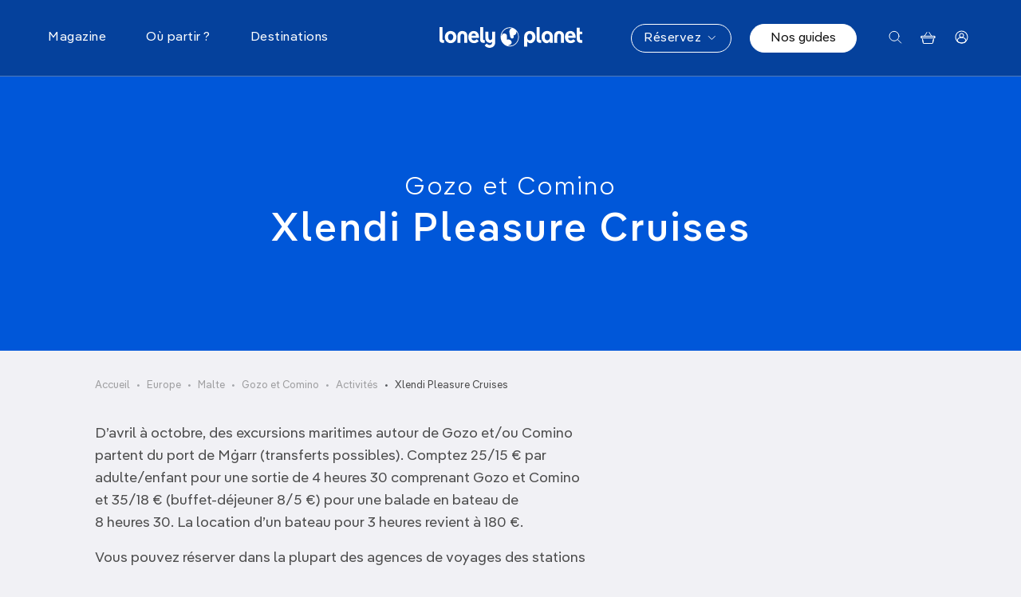

--- FILE ---
content_type: text/html; charset=UTF-8
request_url: https://www.lonelyplanet.fr/poi/xlendi-pleasure-cruises
body_size: 35272
content:
<!DOCTYPE html>
<html lang="fr" dir="ltr" prefix="og: https://ogp.me/ns#">
    <head>
        <meta charset="utf-8" />
<meta name="description" content="Xlendi Pleasure Cruises - Gozo et Comino - Activités - Informations pratiques et conseil pour préparer votre visite" />
<link rel="canonical" href="https://www.lonelyplanet.fr/poi/xlendi-pleasure-cruises" />
<meta property="og:site_name" content="Lonely Planet" />
<meta property="og:type" content="POI" />
<meta property="og:url" content="https://www.lonelyplanet.fr/poi/xlendi-pleasure-cruises" />
<meta property="og:title" content="Xlendi Pleasure Cruises | Lonely Planet" />
<meta property="og:description" content="D’avril à octobre, des excursions maritimes autour de Gozo et/ou Comino partent du port de Mġarr (transferts possibles). Comptez 25/15 € par adulte/enfant pour une sortie de 4 heures 30 comprenant Gozo et Comino et 35/18 € (buffet-déjeuner 8/5 €) pour une balade en bateau de 8 heures 30. La location d’un bateau pour 3 heures revient à 180 €. Vous pouvez réserver dans la plupart des agences de voyages des stations balnéaires de Gozo. 9911 1909 ; www.xlendicruises.com" />
<meta name="twitter:card" content="summary" />
<meta name="twitter:description" content="D’avril à octobre, des excursions maritimes autour de Gozo et/ou Comino partent du port de Mġarr (transferts possibles). Comptez 25/15 € par adulte/enfant pour une sortie de 4 heures 30 comprenant Gozo et Comino et 35/18 € (buffet-déjeuner 8/5 €) pour une balade en bateau de 8 heures 30. La location d’un bateau pour 3 heures revient à 180 €. Vous pouvez réserver dans la plupart des agences de voyages des stations balnéaires de Gozo. 9911 1909 ; www.xlendicruises.com" />
<meta name="twitter:title" content="Xlendi Pleasure Cruises" />
<meta name="twitter:site" content="@lonelyplanetfr" />
<meta name="MobileOptimized" content="width" />
<meta name="HandheldFriendly" content="true" />
<meta name="viewport" content="width=device-width, initial-scale=1.0" />
<meta name="og:image" content="https://www.lonelyplanet.fr/themes/custom/prothis/images/placeholder_meta.webp" />
<meta name="og:image:url" content="https://www.lonelyplanet.fr/themes/custom/prothis/images/placeholder_meta.webp" />
<meta name="twitter:image" content="https://www.lonelyplanet.fr/themes/custom/prothis/images/placeholder_meta.webp" />
<meta name="robots" content="index, follow" />
<link rel="icon" href="/themes/custom/prothis/favicon.ico" type="image/vnd.microsoft.icon" />

        <title>Xlendi Pleasure Cruises - Activités - Gozo et Comino | Lonely Planet</title>
        <link rel="stylesheet" media="all" href="/sites/default/files/css/css_lmyzFwTQtaSCe1HbI0WE3fOwA_VpCvcIF1PJNn8RpAY.css?delta=0&amp;language=fr&amp;theme=prothis&amp;include=eJx1jUsOwyAMBS-EypGQgUdixWCEnba5fT-7LroZaWYzGe5YCc-phpoay1stbhhYJKFo71gFqdDy-EHKouUIlZt5pnJoa1wQN9FMkqh2HgHD1zWVh1ucS31n-2nml8CCgVbZE01OdLq-X1PgiH96sMscPWYyhDvjYfHLW9d6Cl4G8FCz" />

        <script type="application/json" data-drupal-selector="drupal-settings-json">{"path":{"baseUrl":"\/","pathPrefix":"","currentPath":"node\/8018","currentPathIsAdmin":false,"isFront":false,"currentLanguage":"fr"},"pluralDelimiter":"\u0003","suppressDeprecationErrors":true,"gtag":{"tagId":"","consentMode":false,"otherIds":[],"events":[],"additionalConfigInfo":[]},"ajaxPageState":{"libraries":"[base64]","theme":"prothis","theme_token":null},"ajaxTrustedUrl":{"form_action_p_pvdeGsVG5zNF_XLGPTvYSKCf43t8qZYSwcfZl2uzM":true,"\/recherche":true},"gtm":{"tagId":null,"settings":{"data_layer":"dataLayer","include_environment":false},"tagIds":["GTM-5ZVWV9F"]},"search_api_autocomplete":{"search":{"auto_submit":true,"min_length":3}},"views":{"ajax_path":"\/views\/ajax","ajaxViews":{"views_dom_id:d215843d3f3f9e5ab8b86702978e87329fcc10b3874a1f83bfb7b92a8665cf8f":{"view_name":"article","view_display_id":"menu","view_args":"","view_path":"\/node\/52298","view_base_path":null,"view_dom_id":"d215843d3f3f9e5ab8b86702978e87329fcc10b3874a1f83bfb7b92a8665cf8f","pager_element":0}}},"gmapApiKey":"AIzaSyCjZKo28gm277dla9SGzcl3jZfdsRIBUpY","user":{"uid":0,"permissionsHash":"8aeb5fd3e642717c924ff29562d781ea9a97e7d016a266f7f282c1ef7109591f"}}</script>
<script src="/sites/default/files/js/js_v1NnbSbRh_RSdYxZoudONKZcTcf7rORPoGtvUkilT4Q.js?scope=header&amp;delta=0&amp;language=fr&amp;theme=prothis&amp;include=eJx1jlEOwjAMQy9UyJGirDNdR7dUSYBxe8bED0j8POlZsuwBETDG1tUx8qW2XZ0KVpi0lHVZYBmcxYLe4KFpviasYc-udQ2nbhpT9VRUSwOHFCo7fv0ss2zf4ZI-XZr9NEFGWHKI5YmlV5Zb6P6gNwToT57uFQ-ng8fCCy1WUq0"></script>
<script src="/modules/contrib/google_tag/js/gtag.js?t60op0"></script>
<script src="/modules/contrib/google_tag/js/gtm.js?t60op0"></script>
<script src="https://fms.360yield.com/ow/bundles/live/adverline/wrapper/lonelyplanet.fr.js" async></script>

        <link rel="apple-touch-icon" sizes="180x180" href="/sites/all/assets/prothis/images/favicons/favicon-32x32.b53c9f07.png">
        <link rel="icon" type="image/png" sizes="32x32" href="/sites/all/assets/prothis/images/favicons/favicon-32x32.b53c9f07.png">
        <link rel="shortcut icon" type="image/png" sizes="32x32" href="/sites/all/assets/prothis/images/favicons/favicon-32x32.b53c9f07.png">
    </head>
        <body class="path-node page-node-type-poi">
        <noscript><iframe src="https://www.googletagmanager.com/ns.html?id=GTM-5ZVWV9F"
                  height="0" width="0" style="display:none;visibility:hidden"></iframe></noscript>

        <div class="site_ctnr">
            <div class="site_pusher">
                  <div class="dialog-off-canvas-main-canvas" data-off-canvas-main-canvas>
      <header class="header" id="top" aria-label="Site header">
    <div class="header__wrapper">
      <div class="header__content row">
        <div class="header__mainNav col-3 col-lg-5">
          <button class="nav__toggler nav__burger"><span class="visually-hidden">Menu</span> <svg width="18" height="15" viewBox="0 0 18 15" fill="none" xmlns="http://www.w3.org/2000/svg" class="icon-burger">
<rect y="0.5" width="17.8182" height="1.27273" rx="0.636364" fill="white"/>
<rect y="6.86377" width="17.8182" height="1.27273" rx="0.636364" fill="white"/>
<rect y="13.2271" width="17.8182" height="1.27273" rx="0.636364" fill="white"/>
</svg>
 <svg width="16" height="16" viewBox="0 0 16 16" fill="none" xmlns="http://www.w3.org/2000/svg" class="icon-close-2">
<g id="CLOSE">
<path id="Line 10" d="M1 1L15 15" stroke="#0057D9" stroke-linecap="round"/>
<path id="Line 11" d="M1 15L15 0.999999" stroke="#0057D9" stroke-linecap="round"/>
</g>
</svg>
</button>
          <nav role="navigation" class="nav__main">
            <ul class="nav__mainContent">
  <li class="nav__panelWrapper" data-menu-hover data-menu-reset-search>
    <span>Magazine</span>
    <div class="nav__panel">
      <div class="container nav__container">
        <div class="nav__container--sm marginMobile">
          <div class="row">
               <div class="col-lg nav__panelCol1">
    <ul  class="item-list blockBtns">

    <li class="views-row"><a href="/magazine/laventure" class="btn btn--sm btn--tag ">
      À l&#039;aventure !
  </a>
</li>
    <li class="views-row"><a href="/magazine/art-culture-societe" class="btn btn--sm btn--tag ">
      Art, culture &amp;  société
  </a>
</li>
    <li class="views-row"><a href="/magazine/conseils-astuces" class="btn btn--sm btn--tag ">
      Conseils &amp; Astuces
  </a>
</li>
    <li class="views-row"><a href="/magazine/fete-festival" class="btn btn--sm btn--tag ">
      Fête &amp; Festival
  </a>
</li>
    <li class="views-row"><a href="/magazine/gastronomie" class="btn btn--sm btn--tag ">
      Gastronomie
  </a>
</li>
    <li class="views-row"><a href="/magazine/idees-week-end" class="btn btn--sm btn--tag ">
      Idées week-end
  </a>
</li>
    <li class="views-row"><a href="/magazine/le-best-du-voyage" class="btn btn--sm btn--tag ">
      Le Best of
  </a>
</li>
    <li class="views-row"><a href="/magazine/plages-iles-plongee" class="btn btn--sm btn--tag ">
      Plages, îles &amp; Plongée
  </a>
</li>
    <li class="views-row"><a href="/magazine/reportages" class="btn btn--sm btn--tag ">
      Reportages
  </a>
</li>
    <li class="views-row"><a href="/magazine/road-trips-van-life" class="btn btn--sm btn--tag ">
      Road Trip &amp; Van Life
  </a>
</li>
    <li class="views-row"><a href="/magazine/voyage-en-famille" class="btn btn--sm btn--tag ">
      Voyage en famille
  </a>
</li>
    <li class="views-row"><a href="/magazine/voyage-responsable" class="btn btn--sm btn--tag ">
      Voyage responsable
  </a>
</li>

</ul>

  </div>


<div class="col-lg articlesListMenu">
  <p class="nav__mainTitle">Les derniers articles</p>
  <ul  class="item-list articlesListMenu__items">

    <li class="views-row articlesListMenu__item"><div data-simulateLink>
  <div class="articlesListMenu__link" data-triggerLink>
    <div class="articlesListMenu__visual">
        <img loading="lazy" src="https://img.lonelyplanet.fr/s3fs-public/styles/wide/public/2026-01/conseils_voyage_chili_0.jpg.webp?itok=KR-N79Gb" width="1920" height="750" alt="Un randonneur dans le désert d&#039;Atacama au Chili" title="" />



    </div>
    <div class="articlesListMenu__content">
      <p><span class="articlesListMenu__label">Conseils &amp; Astuces</span></p>
      <p class="articlesListMenu__title"><a href="/article/16-choses-savoir-avant-de-voyager-au-chili">16 choses à savoir avant de voyager au Chili</a></p>
      <p class="articlesListMenu__date">21/01/2026</p>
    </div>
  </div>
</div>
</li>
    <li class="views-row articlesListMenu__item"><div data-simulateLink>
  <div class="articlesListMenu__link" data-triggerLink>
    <div class="articlesListMenu__visual">
        <img loading="lazy" src="https://img.lonelyplanet.fr/s3fs-public/styles/wide/public/2026-01/belles_plages_slovenie.jpg.webp?itok=ZbaUilrC" width="1920" height="750" alt="Les plus belles plages de Slovénie entre mer Adriatique, lacs alpins et rivières" title="" />



    </div>
    <div class="articlesListMenu__content">
      <p><span class="articlesListMenu__label">Plages, îles &amp; Plongée</span></p>
      <p class="articlesListMenu__title"><a href="/article/les-plus-belles-plages-de-slovenie-entre-mer-lacs-et-rivieres">Les plus belles plages de Slovénie entre mer, lacs et rivières </a></p>
      <p class="articlesListMenu__date">19/01/2026</p>
    </div>
  </div>
</div>
</li>
    <li class="views-row articlesListMenu__item"><div data-simulateLink>
  <div class="articlesListMenu__link" data-triggerLink>
    <div class="articlesListMenu__visual">
        <img loading="lazy" src="https://img.lonelyplanet.fr/s3fs-public/styles/wide/public/2026-01/premier_voyage_republique_dominicaine.jpg.webp?itok=6hzKtQiz" width="1920" height="750" alt="Une plage de sable blanc près de Punta Cana, République Dominicaine." title="" />



    </div>
    <div class="articlesListMenu__content">
      <p><span class="articlesListMenu__label">Conseils &amp; Astuces</span></p>
      <p class="articlesListMenu__title"><a href="/article/organiser-son-premier-voyage-en-republique-dominicaine">Organiser son premier voyage en République Dominicaine</a></p>
      <p class="articlesListMenu__date">16/01/2026</p>
    </div>
  </div>
</div>
</li>

</ul>

</div>


<div class="col-lg articlesListMenu">
  <p class="nav__mainTitle">Les plus lus</p>
  <ul  class="articlesListMenu__items">
      <li  class="articlesListMenu__item">
      <div data-simulateLink>
  <div class="articlesListMenu__link" data-triggerLink>
    <div class="articlesListMenu__visual">
        <img loading="lazy" src="https://img.lonelyplanet.fr/s3fs-public/styles/wide/public/2025-10/ou_partir_2026.jpg.webp?itok=Ao3MPxJ7" width="1920" height="750" alt="Les meilleures destinations où partir en 2026." title="" />



    </div>
    <div class="articlesListMenu__content">
      <p><span class="articlesListMenu__label">Le Best of</span></p>
      <p class="articlesListMenu__title"><a href="/article/ou-partir-en-2026-nos-top-destinations">Où partir en 2026 ? Nos top destinations !</a></p>
      <p class="articlesListMenu__date">22/10/2025</p>
    </div>
  </div>
</div>

    </li>
      <li  class="articlesListMenu__item">
      <div data-simulateLink>
  <div class="articlesListMenu__link" data-triggerLink>
    <div class="articlesListMenu__visual">
        <img loading="lazy" src="https://img.lonelyplanet.fr/s3fs-public/styles/wide/public/import/article/image/fotolia_44601032_subscription_monthly_m_0.jpg.webp?itok=Zf8n89Wu" width="1920" height="750" alt="" title="" />



    </div>
    <div class="articlesListMenu__content">
      <p><span class="articlesListMenu__label">Conseils &amp; Astuces</span></p>
      <p class="articlesListMenu__title"><a href="/article/top-20-des-sites-gratuits-paris">Top 20 des sites gratuits à Paris</a></p>
      <p class="articlesListMenu__date">21/01/2020</p>
    </div>
  </div>
</div>

    </li>
      <li  class="articlesListMenu__item">
      <div data-simulateLink>
  <div class="articlesListMenu__link" data-triggerLink>
    <div class="articlesListMenu__visual">
        <img loading="lazy" src="https://img.lonelyplanet.fr/s3fs-public/styles/wide/public/2024-06/pieges_eviter_pouilles.jpg.webp?itok=WHSLR6B_" width="1920" height="750" alt="Tous nos conseils pour éviter les pièges dans les Pouilles." title="" />



    </div>
    <div class="articlesListMenu__content">
      <p><span class="articlesListMenu__label">Conseils &amp; Astuces</span></p>
      <p class="articlesListMenu__title"><a href="/article/les-pouilles-ces-11-erreurs-que-font-presque-tous-les-touristes">Les Pouilles : ces 11 erreurs que font (presque) tous les touristes</a></p>
      <p class="articlesListMenu__date">09/01/2026</p>
    </div>
  </div>
</div>

    </li>
  </ul>

</div>



          </div>
          <div class="row">
            <div class="articlesListMenu__cta">
              <a href="/magazine">Découvrir nos articles <svg xmlns="http://www.w3.org/2000/svg" width="31" height="31" fill="none">
  <circle cx="15.5" cy="15.5" r="15" stroke="#0057d9"/>
  <g fill="#0057d9" transform="translate(.625 .977)">
    <path d="M14 13.773a.75.75 0 0 0 0 1.5zm6.53 1.28a.75.75 0 0 0 0-1.06L15.757 9.22a.75.75 0 1 0-1.06 1.06l4.242 4.243-4.242 4.243a.75.75 0 0 0 1.06 1.06zm-6.53.22h6v-1.5h-6z"/>
    <circle cx="10" cy="14.523" r="1"/>
  </g>
</svg>
</a>
            </div>
          </div>
        </div>
      </div>
    </div>
  </li>
  <li class="nav__panelWrapper" data-menu-hover data-menu-reset-search>
    <span>Où partir ?</span>
    <div class="nav__panel">
      <div class="container nav__container">
        <div class="row">
          <div class="col-lg-8">
            <ul class="row nav__rowUl collapseMobile marginMobile">
              <li class="col nav__colLi">
                <p class="nav__mainTitle" data-bs-toggle="collapse" data-bs-target="#collapseTripType" aria-expanded="false" aria-controls="collapseTripType">Par type de voyage</p>
                <div class="menu__items--col2 collapse" id="collapseTripType">
                  <div class="views-element-container"><div class="js-view-dom-id-4bab71c1e25af41870a1155c63362b24e2beb59d0b937d28539eef0bfca0462d">
  
  
  

  
  
  

  <div>
  
  <ul class="menu__items">

          <li class="menu__item"><a href="/ou-partir/sans-avion" class="menu__link">Sans avion</a></li>
          <li class="menu__item"><a href="/ou-partir/road-trip" class="menu__link">Road trip</a></li>
          <li class="menu__item"><a href="/ou-partir/en-famille" class="menu__link">En famille</a></li>
          <li class="menu__item"><a href="/ou-partir/sport-et-activites" class="menu__link">Sport et activités</a></li>
          <li class="menu__item"><a href="/ou-partir/treks-randonnees" class="menu__link">Treks &amp; randonnées</a></li>
          <li class="menu__item"><a href="/ou-partir/en-ville" class="menu__link">En ville</a></li>
          <li class="menu__item"><a href="/ou-partir/plages-iles" class="menu__link">Plages &amp; îles</a></li>
          <li class="menu__item"><a href="/ou-partir/en-amoureux" class="menu__link">En amoureux</a></li>
          <li class="menu__item"><a href="/ou-partir/loin-des-foules" class="menu__link">Loin des foules</a></li>
          <li class="menu__item"><a href="/ou-partir/tendance" class="menu__link">Tendance</a></li>
          <li class="menu__item"><a href="/ou-partir/au-soleil" class="menu__link">Au soleil</a></li>
          <li class="menu__item"><a href="/ou-partir/gastronomie" class="menu__link">Gastronomie</a></li>
          <li class="menu__item"><a href="/ou-partir/art-culture-patrimoine" class="menu__link">Art, culture &amp; patrimoine</a></li>
          <li class="menu__item"><a href="/ou-partir/safari-vie-sauvage" class="menu__link">Safari &amp; Vie Sauvage</a></li>
          <li class="menu__item"><a href="/ou-partir/en-pleine-nature" class="menu__link">En pleine nature</a></li>
    
  </ul>

</div>

    

  
  

  
  
</div>
</div>

                </div>
              </li>
              <li class="col">
                <p class="nav__mainTitle" data-bs-toggle="collapse" data-bs-target="#collapseMonth" aria-expanded="false" aria-controls="collapseMonth">Par mois</p>
                <div class="menu__items--col2 collapse" id="collapseMonth">
                  <div class="views-element-container"><div class="js-view-dom-id-d2504212ad5d81554634d74338651fbf4c872a377edae3dbcdb6a532fa53691d">
  
  
  

  
  
  

  <div>
  
  <ul class="menu__items">

          <li class="menu__item"><a href="/ou-partir/janvier" class="menu__link">Janvier</a></li>
          <li class="menu__item"><a href="/ou-partir/fevrier" class="menu__link">Février</a></li>
          <li class="menu__item"><a href="/ou-partir/mars" class="menu__link">Mars</a></li>
          <li class="menu__item"><a href="/ou-partir/avril" class="menu__link">Avril</a></li>
          <li class="menu__item"><a href="/ou-partir/mai" class="menu__link">Mai</a></li>
          <li class="menu__item"><a href="/ou-partir/juin" class="menu__link">Juin</a></li>
          <li class="menu__item"><a href="/ou-partir/juillet" class="menu__link">Juillet</a></li>
          <li class="menu__item"><a href="/ou-partir/aout" class="menu__link">Août</a></li>
          <li class="menu__item"><a href="/ou-partir/septembre" class="menu__link">Septembre</a></li>
          <li class="menu__item"><a href="/ou-partir/octobre" class="menu__link">Octobre</a></li>
          <li class="menu__item"><a href="/ou-partir/novembre" class="menu__link">Novembre</a></li>
          <li class="menu__item"><a href="/ou-partir/decembre" class="menu__link">Décembre</a></li>
    
  </ul>

</div>

    

  
  

  
  
</div>
</div>

                </div>
              </li>
              <li class="col">
                <p class="nav__mainTitle" data-bs-toggle="collapse" data-bs-target="#collapseDuration" aria-expanded="false" aria-controls="collapseDuration">Par durée</p>
                <div class="collapse" id="collapseDuration">
                  <div class="views-element-container"><div class="js-view-dom-id-1e22711dde5f5921924f1dcdd262e79f7448249041b1aafc67dafcd9f17bcdb2">
  
  
  

  
  
  

  <div>
  
  <ul class="menu__items">

          <li class="menu__item"><a href="/ou-partir/quelques-jours" class="menu__link">Quelques jours</a></li>
          <li class="menu__item"><a href="/ou-partir/7-10-jours" class="menu__link">7 à 10 jours</a></li>
          <li class="menu__item"><a href="/ou-partir/deux-semaines" class="menu__link">Deux semaines</a></li>
          <li class="menu__item"><a href="/ou-partir/trois-semaines-et" class="menu__link">Trois semaines et +</a></li>
    
  </ul>

</div>

    

  
  

  
  
</div>
</div>

                </div>
              </li>
            </ul>
          </div>
          <div class="col-lg-4 destinationPush">
            <div>
  
      <p class="nav__mainTitle">La destination du moment</p>
    
      <div data-simulateLink>
  <div  class="destinationMenu" data-triggerLink>
          <div class="destinationMenu__visual">  <img loading="lazy" src="https://img.lonelyplanet.fr/s3fs-public/styles/large/public/2023-12/pouilles.jpg.webp?itok=iqAzeyls" width="480" height="360" alt="Les Pouilles" title="" />


</div>
        <p class="destinationMenu__legend"><a href="/destinations/europe/italie/pouilles">Découvrez <em class="placeholder">Pouilles</em> <svg xmlns="http://www.w3.org/2000/svg" width="31" height="31" fill="none" viewBox="0 0 31 31">
  <circle cx="15.5" cy="15.5" r="15" stroke="#FFFFFF"/>
  <g fill="#FFFFFF" transform="translate(.625 .977)">
    <path d="M14 13.773a.75.75 0 0 0 0 1.5zm6.53 1.28a.75.75 0 0 0 0-1.06L15.757 9.22a.75.75 0 1 0-1.06 1.06l4.242 4.243-4.242 4.243a.75.75 0 0 0 1.06 1.06zm-6.53.22h6v-1.5h-6z"/>
    <circle cx="10" cy="14.523" r="1"/>
  </g>
</svg>
</a></p>
  </div>
</div>


  </div>

          </div>
        </div>
      </div>
    </div>
  </li>
  <li class="nav__panelWrapper" data-menu-hover data-menu-reset-search>
    <span>Destinations</span>
    <div class="nav__panel">
      <div class="container nav__container destinationsMenuFull__wrapper">
  <div class="row destinationsMenuFull__innerWrapper">
    <ul class="destinationsMenuFull col-lg-2">
              <li class="destinationsMenuFull__filter marginMobile " data-panel-link="1" >
          <span>France</span>

                  </li>
              <li class="destinationsMenuFull__filter marginMobile " data-panel-link="2" >
          <span>Europe</span>

                  </li>
              <li class="destinationsMenuFull__filter marginMobile " data-panel-link="3" >
          <span>Afrique</span>

                  </li>
              <li class="destinationsMenuFull__filter marginMobile " data-panel-link="4" >
          <span>Asie</span>

                  </li>
              <li class="destinationsMenuFull__filter marginMobile " data-panel-link="5" >
          <span>États-Unis &amp; Amérique du sud</span>

                  </li>
              <li class="destinationsMenuFull__filter marginMobile " data-panel-link="6" >
          <span>Moyen-Orient</span>

                  </li>
              <li class="destinationsMenuFull__filter marginMobile " data-panel-link="7" >
          <span>Pacifique &amp; Océanie</span>

                  </li>
              <li class="destinationsMenuFull__filter marginMobile  destinationsMenuFull__directlink"  >
          <a href="/destinations/antarctique" data-drupal-link-system-path="node/250">Antarctique</a>

                  </li>
              <li class="destinationsMenuFull__filter marginMobile " data-panel-link="9" >
          <span>Top villes</span>

                  </li>
          </ul>
    <div class="col-lg-10 destinationsMenuFull__submenuWrapper">
                            <div class="destinationsMenuFull__submenu destinationsMenuFull__submenu--hide row" data-panel="1">
              <div class="col-12 col-lg-7">
                <ul class="destinationsMenuFull__cols marginMobile">
                                      <li class="destinationsMenuFull__col collapseMobile">
                                              <span class="nav__mainTitle" data-bs-toggle="collapse" data-bs-target="#grand-ouest-sub" aria-expanded="false" aria-controls="grand-ouest-sub">Grand Ouest</span>
                      
                                              <ul class="menu__items collapse" id="grand-ouest-sub">
                                                      <li class="menu__item">
                              <a href="/destinations/france/vendee-charente-maritime" class="menu__link" data-drupal-link-system-path="node/273">Poitou Charentes</a>
                            </li>
                                                      <li class="menu__item">
                              <a href="/destinations/france/bretagne" class="menu__link" data-drupal-link-system-path="node/317">Bretagne</a>
                            </li>
                                                      <li class="menu__item">
                              <a href="/destinations/france/pays-de-la-loire" class="menu__link" data-drupal-link-system-path="node/270">Pays de la Loire</a>
                            </li>
                                                      <li class="menu__item">
                              <a href="/destinations/france/normandie" class="menu__link" data-drupal-link-system-path="node/208">Normandie</a>
                            </li>
                                                  </ul>
                      
                    </li>
                                      <li class="destinationsMenuFull__col collapseMobile">
                                              <span class="nav__mainTitle" data-bs-toggle="collapse" data-bs-target="#sud-est-sub" aria-expanded="false" aria-controls="sud-est-sub">Sud Est</span>
                      
                                              <ul class="menu__items collapse" id="sud-est-sub">
                                                      <li class="menu__item">
                              <a href="/destinations/france/alpes" class="menu__link" data-drupal-link-system-path="node/328">Alpes</a>
                            </li>
                                                      <li class="menu__item">
                              <a href="/destinations/france/corse" class="menu__link" data-drupal-link-system-path="node/117">Corse</a>
                            </li>
                                                      <li class="menu__item">
                              <a href="/destinations/france/provence" class="menu__link" data-drupal-link-system-path="node/122">Provence</a>
                            </li>
                                                      <li class="menu__item">
                              <a href="/destinations/france/cote-dazur" class="menu__link" data-drupal-link-system-path="node/118">Côte d&#039;Azur</a>
                            </li>
                                                      <li class="menu__item">
                              <a href="/destinations/france/languedoc-roussillon" class="menu__link" data-drupal-link-system-path="node/200">Languedoc Roussillon</a>
                            </li>
                                                      <li class="menu__item">
                              <a href="/destinations/france/camargue" class="menu__link" data-drupal-link-system-path="node/330">Camargue</a>
                            </li>
                                                  </ul>
                      
                    </li>
                                      <li class="destinationsMenuFull__col collapseMobile">
                                              <span class="nav__mainTitle" data-bs-toggle="collapse" data-bs-target="#sud-ouest-sub" aria-expanded="false" aria-controls="sud-ouest-sub">Sud Ouest</span>
                      
                                              <ul class="menu__items collapse" id="sud-ouest-sub">
                                                      <li class="menu__item">
                              <a href="/destinations/france/dordogne-et-lot" class="menu__link" data-drupal-link-system-path="node/312">Dordogne et Lot</a>
                            </li>
                                                      <li class="menu__item">
                              <a href="/destinations/france/drome-ardeche" class="menu__link" data-drupal-link-system-path="node/315">Drôme et Ardèche</a>
                            </li>
                                                      <li class="menu__item">
                              <a href="/destinations/france/gironde-et-landes" class="menu__link" data-drupal-link-system-path="node/269">Gironde et Landes</a>
                            </li>
                                                      <li class="menu__item">
                              <a href="/destinations/france/pyrenees" class="menu__link" data-drupal-link-system-path="node/327">Pyrénées</a>
                            </li>
                                                      <li class="menu__item">
                              <a href="/destinations/france/vendee-charente-maritime" class="menu__link" data-drupal-link-system-path="node/273">Vendée Charente Maritime</a>
                            </li>
                                                      <li class="menu__item">
                              <a href="/destinations/france/pays-basque" class="menu__link" data-drupal-link-system-path="node/212">Pays Basque</a>
                            </li>
                                                  </ul>
                      
                    </li>
                                      <li class="destinationsMenuFull__col collapseMobile">
                                              <span class="nav__mainTitle" data-bs-toggle="collapse" data-bs-target="#centre-sub" aria-expanded="false" aria-controls="centre-sub">Centre</span>
                      
                                              <ul class="menu__items collapse" id="centre-sub">
                                                      <li class="menu__item">
                              <a href="/destinations/france/savoie-mont-blanc" class="menu__link" data-drupal-link-system-path="node/272">Savoie Mont-Blanc</a>
                            </li>
                                                      <li class="menu__item">
                              <a href="/destinations/france/auvergne" class="menu__link" data-drupal-link-system-path="node/318">Auvergne</a>
                            </li>
                                                      <li class="menu__item">
                              <a href="/destinations/france/bourgogne" class="menu__link" data-drupal-link-system-path="node/329">Bourgogne</a>
                            </li>
                                                      <li class="menu__item">
                              <a href="/destinations/france/jura-et-franche-comte" class="menu__link" data-drupal-link-system-path="node/44829">Jura et Franche-Comté</a>
                            </li>
                                                  </ul>
                      
                    </li>
                                      <li class="destinationsMenuFull__col collapseMobile">
                                              <span class="nav__mainTitle" data-bs-toggle="collapse" data-bs-target="#grand-est-sub" aria-expanded="false" aria-controls="grand-est-sub">Grand Est</span>
                      
                                              <ul class="menu__items collapse" id="grand-est-sub">
                                                      <li class="menu__item">
                              <a href="/destinations/france/lorraine" class="menu__link" data-drupal-link-system-path="node/331">Lorraine</a>
                            </li>
                                                      <li class="menu__item">
                              <a href="/destinations/france/alsace" class="menu__link" data-drupal-link-system-path="node/271">Alsace</a>
                            </li>
                                                  </ul>
                      
                    </li>
                                  </ul>
              </div>
              <div class="col-lg-5">
                                  <div class="destinationsMenuFull__aside">
                    <div class="destinationPush">
                                              <p class="nav__mainTitle">La destination du moment</p>
                        <div data-simulateLink>
  <div  class="destinationMenu" data-triggerLink>
          <div class="destinationMenu__visual">  <img loading="lazy" src="https://img.lonelyplanet.fr/s3fs-public/styles/large/public/2023-12/biarritz.jpg.webp?itok=PaaEdzW5" width="480" height="320" alt="La plage de Biarritz" title="" />


</div>
        <p class="destinationMenu__legend"><a href="/destinations/france/pays-basque/biarritz">Découvrez <em class="placeholder">Biarritz</em> <svg xmlns="http://www.w3.org/2000/svg" width="31" height="31" fill="none" viewBox="0 0 31 31">
  <circle cx="15.5" cy="15.5" r="15" stroke="#FFFFFF"/>
  <g fill="#FFFFFF" transform="translate(.625 .977)">
    <path d="M14 13.773a.75.75 0 0 0 0 1.5zm6.53 1.28a.75.75 0 0 0 0-1.06L15.757 9.22a.75.75 0 1 0-1.06 1.06l4.242 4.243-4.242 4.243a.75.75 0 0 0 1.06 1.06zm-6.53.22h6v-1.5h-6z"/>
    <circle cx="10" cy="14.523" r="1"/>
  </g>
</svg>
</a></p>
  </div>
</div>

                                          </div>
                    <div class="top">
                                              <p class="top__title">Top villes <em class="placeholder">France</em></p>
                        <p class="top__cities">
      <a href="/destinations/france/paris" class="top__city">
      #1 Paris
    </a>
      <a href="/destinations/france/lyon" class="top__city">
      #2 Lyon
    </a>
      <a href="/destinations/france/marseille" class="top__city">
      #3 Marseille
    </a>
      <a href="/destinations/france/lille" class="top__city">
      #4 Lille
    </a>
      <a href="/destinations/france/nantes" class="top__city">
      #5 Nantes
    </a>
  </p>

                                          </div>
                  </div>
                              </div>
            </div>
                                      <div class="destinationsMenuFull__submenu destinationsMenuFull__submenu--hide row" data-panel="2">
              <div class="col-12 col-lg-7">
                <ul class="destinationsMenuFull__cols marginMobile">
                                      <li class="destinationsMenuFull__col collapseMobile">
                                              <span class="nav__mainTitle" data-bs-toggle="collapse" data-bs-target="#europe-du-sud-sub" aria-expanded="false" aria-controls="europe-du-sud-sub">Europe du Sud</span>
                      
                                              <ul class="menu__items collapse" id="europe-du-sud-sub">
                                                      <li class="menu__item">
                              <a href="/destinations/europe/albanie" class="menu__link" data-drupal-link-system-path="node/184">Albanie</a>
                            </li>
                                                      <li class="menu__item">
                              <a href="/destinations/europe/bosnie" class="menu__link" data-drupal-link-system-path="node/242">Bosnie</a>
                            </li>
                                                      <li class="menu__item">
                              <a href="/destinations/europe/bulgarie" class="menu__link" data-drupal-link-system-path="node/102">Bulgarie</a>
                            </li>
                                                      <li class="menu__item">
                              <a href="/destinations/europe/chypre" class="menu__link" data-drupal-link-system-path="node/103">Chypre</a>
                            </li>
                                                      <li class="menu__item">
                              <a href="/destinations/europe/croatie" class="menu__link" data-drupal-link-system-path="node/104">Croatie</a>
                            </li>
                                                      <li class="menu__item">
                              <a href="/destinations/europe/espagne" class="menu__link" data-drupal-link-system-path="node/109">Espagne</a>
                            </li>
                                                      <li class="menu__item">
                              <a href="/destinations/europe/grece" class="menu__link" data-drupal-link-system-path="node/124">Grèce</a>
                            </li>
                                                      <li class="menu__item">
                              <a href="/destinations/europe/italie" class="menu__link" data-drupal-link-system-path="node/128">Italie</a>
                            </li>
                                                      <li class="menu__item">
                              <a href="/destinations/europe/les-acores" class="menu__link" data-drupal-link-system-path="node/53309">Les Açores</a>
                            </li>
                                                      <li class="menu__item">
                              <a href="/destinations/europe/macedoine" class="menu__link" data-drupal-link-system-path="node/245">Macédoine</a>
                            </li>
                                                      <li class="menu__item">
                              <a href="/destinations/europe/malte" class="menu__link" data-drupal-link-system-path="node/136">Malte</a>
                            </li>
                                                      <li class="menu__item">
                              <a href="/destinations/europe/montenegro" class="menu__link" data-drupal-link-system-path="node/226">Monténégro</a>
                            </li>
                                                      <li class="menu__item">
                              <a href="/destinations/europe/portugal" class="menu__link" data-drupal-link-system-path="node/142">Portugal</a>
                            </li>
                                                      <li class="menu__item">
                              <a href="/destinations/europe/serbie" class="menu__link" data-drupal-link-system-path="node/246">Serbie</a>
                            </li>
                                                      <li class="menu__item">
                              <a href="/destinations/europe/slovenie" class="menu__link" data-drupal-link-system-path="node/147">Slovénie</a>
                            </li>
                                                      <li class="menu__item">
                              <a href="/destinations/europe/turquie" class="menu__link" data-drupal-link-system-path="node/153">Turquie</a>
                            </li>
                                                  </ul>
                      
                    </li>
                                      <li class="destinationsMenuFull__col collapseMobile">
                                              <span class="nav__mainTitle" data-bs-toggle="collapse" data-bs-target="#europe-du-nord-sub" aria-expanded="false" aria-controls="europe-du-nord-sub">Europe du Nord</span>
                      
                                              <ul class="menu__items collapse" id="europe-du-nord-sub">
                                                      <li class="menu__item">
                              <a href="/destinations/europe/danemark" class="menu__link" data-drupal-link-system-path="node/105">Danemark</a>
                            </li>
                                                      <li class="menu__item">
                              <a href="/destinations/europe/pays-baltes/estonie" class="menu__link" data-drupal-link-system-path="node/193">Estonie</a>
                            </li>
                                                      <li class="menu__item">
                              <a href="/destinations/europe/finlande" class="menu__link" data-drupal-link-system-path="node/116">Finlande</a>
                            </li>
                                                      <li class="menu__item">
                              <a href="/destinations/europe/groenland" title="Groenland" class="menu__link" data-drupal-link-system-path="node/280">Groenland</a>
                            </li>
                                                      <li class="menu__item">
                              <a href="/destinations/europe/islande" class="menu__link" data-drupal-link-system-path="node/127">Islande</a>
                            </li>
                                                      <li class="menu__item">
                              <a href="/destinations/europe/pays-baltes/lettonie" class="menu__link" data-drupal-link-system-path="node/210">Lettonie</a>
                            </li>
                                                      <li class="menu__item">
                              <a href="/destinations/europe/pays-baltes/lituanie" class="menu__link" data-drupal-link-system-path="node/194">Lituanie</a>
                            </li>
                                                      <li class="menu__item">
                              <a href="/destinations/europe/norvege" class="menu__link" data-drupal-link-system-path="node/137">Norvège</a>
                            </li>
                                                      <li class="menu__item">
                              <a href="/destinations/europe/suede" class="menu__link" data-drupal-link-system-path="node/148">Suède</a>
                            </li>
                                                  </ul>
                      
                    </li>
                                      <li class="destinationsMenuFull__col collapseMobile">
                                              <span class="nav__mainTitle" data-bs-toggle="collapse" data-bs-target="#europe-de-lest-sub" aria-expanded="false" aria-controls="europe-de-lest-sub">Europe de l&#039;Est</span>
                      
                                              <ul class="menu__items collapse" id="europe-de-lest-sub">
                                                      <li class="menu__item">
                              <a href="/destinations/europe/armenie" class="menu__link" data-drupal-link-system-path="node/240">Arménie</a>
                            </li>
                                                      <li class="menu__item">
                              <a href="/destinations/europe/georgie" class="menu__link" data-drupal-link-system-path="node/243">Géorgie</a>
                            </li>
                                                      <li class="menu__item">
                              <a href="/destinations/europe/hongrie" class="menu__link" data-drupal-link-system-path="node/229">Hongrie</a>
                            </li>
                                                      <li class="menu__item">
                              <a href="/destinations/europe/pologne" class="menu__link" data-drupal-link-system-path="node/140">Pologne</a>
                            </li>
                                                      <li class="menu__item">
                              <a href="/destinations/europe/republique-tcheque" class="menu__link" data-drupal-link-system-path="node/144">République Tchèque</a>
                            </li>
                                                      <li class="menu__item">
                              <a href="/destinations/europe/roumanie" class="menu__link" data-drupal-link-system-path="node/145">Roumanie</a>
                            </li>
                                                      <li class="menu__item">
                              <a href="/destinations/europe/slovaquie" class="menu__link" data-drupal-link-system-path="node/146">Slovaquie</a>
                            </li>
                                                  </ul>
                      
                    </li>
                                      <li class="destinationsMenuFull__col collapseMobile">
                                              <span class="nav__mainTitle" data-bs-toggle="collapse" data-bs-target="#europe-de-louest-sub" aria-expanded="false" aria-controls="europe-de-louest-sub">Europe de l&#039;Ouest</span>
                      
                                              <ul class="menu__items collapse" id="europe-de-louest-sub">
                                                      <li class="menu__item">
                              <a href="/destinations/europe/allemagne" class="menu__link" data-drupal-link-system-path="node/90">Allemagne</a>
                            </li>
                                                      <li class="menu__item">
                              <a href="/destinations/europe/angleterre" class="menu__link" data-drupal-link-system-path="node/92">Angleterre</a>
                            </li>
                                                      <li class="menu__item">
                              <a href="/destinations/europe/autriche" class="menu__link" data-drupal-link-system-path="node/95">Autriche</a>
                            </li>
                                                      <li class="menu__item">
                              <a href="/destinations/europe/belgique" class="menu__link" data-drupal-link-system-path="node/98">Belgique</a>
                            </li>
                                                      <li class="menu__item">
                              <a href="/destinations/europe/ecosse" class="menu__link" data-drupal-link-system-path="node/107">Ecosse</a>
                            </li>
                                                      <li class="menu__item">
                              <a href="/destinations/france" class="menu__link" data-drupal-link-system-path="node/25">France</a>
                            </li>
                                                      <li class="menu__item">
                              <a href="/destinations/europe/irlande" class="menu__link" data-drupal-link-system-path="node/187">Irlande</a>
                            </li>
                                                      <li class="menu__item">
                              <a href="/destinations/europe/pays-de-galles" class="menu__link" data-drupal-link-system-path="node/138">Pays de Galles</a>
                            </li>
                                                      <li class="menu__item">
                              <a href="/destinations/europe/pays-bas" class="menu__link" data-drupal-link-system-path="node/139">Pays-Bas</a>
                            </li>
                                                      <li class="menu__item">
                              <a href="/destinations/europe/suisse" class="menu__link" data-drupal-link-system-path="node/150">Suisse</a>
                            </li>
                                                  </ul>
                      
                    </li>
                                  </ul>
              </div>
              <div class="col-lg-5">
                                  <div class="destinationsMenuFull__aside">
                    <div class="destinationPush">
                                              <p class="nav__mainTitle">La destination du moment</p>
                        <div data-simulateLink>
  <div  class="destinationMenu" data-triggerLink>
          <div class="destinationMenu__visual">  <img loading="lazy" src="https://img.lonelyplanet.fr/s3fs-public/styles/large/public/2023-12/istock-1040932672_2.jpg.webp?itok=t6dmV0jR" width="480" height="337" alt="Rome" title="" />


</div>
        <p class="destinationMenu__legend"><a href="/destinations/europe/italie/rome">Découvrez <em class="placeholder">Rome</em> <svg xmlns="http://www.w3.org/2000/svg" width="31" height="31" fill="none" viewBox="0 0 31 31">
  <circle cx="15.5" cy="15.5" r="15" stroke="#FFFFFF"/>
  <g fill="#FFFFFF" transform="translate(.625 .977)">
    <path d="M14 13.773a.75.75 0 0 0 0 1.5zm6.53 1.28a.75.75 0 0 0 0-1.06L15.757 9.22a.75.75 0 1 0-1.06 1.06l4.242 4.243-4.242 4.243a.75.75 0 0 0 1.06 1.06zm-6.53.22h6v-1.5h-6z"/>
    <circle cx="10" cy="14.523" r="1"/>
  </g>
</svg>
</a></p>
  </div>
</div>

                                          </div>
                    <div class="top">
                                              <p class="top__title">Top villes <em class="placeholder">Europe</em></p>
                        <p class="top__cities">
      <a href="/destinations/europe/angleterre/londres" class="top__city">
      #1 Londres
    </a>
      <a href="/destinations/europe/italie/rome" class="top__city">
      #2 Rome
    </a>
      <a href="/destinations/europe/portugal/lisbonne" class="top__city">
      #3 Lisbonne
    </a>
      <a href="/destinations/europe/italie/venise" class="top__city">
      #4 Venise
    </a>
      <a href="/destinations/europe/autriche/vienne" class="top__city">
      #5 Vienne
    </a>
  </p>

                                          </div>
                  </div>
                              </div>
            </div>
                                      <div class="destinationsMenuFull__submenu destinationsMenuFull__submenu--hide row" data-panel="3">
              <div class="col-12 col-lg-7">
                <ul class="destinationsMenuFull__cols marginMobile">
                                      <li class="destinationsMenuFull__col collapseMobile">
                                              <span class="nav__mainTitle" data-bs-toggle="collapse" data-bs-target="#afrique-du-nord-sub" aria-expanded="false" aria-controls="afrique-du-nord-sub">Afrique du Nord</span>
                      
                                              <ul class="menu__items collapse" id="afrique-du-nord-sub">
                                                      <li class="menu__item">
                              <a href="/destinations/afrique/algerie" class="menu__link" data-drupal-link-system-path="node/3">Algérie</a>
                            </li>
                                                      <li class="menu__item">
                              <a href="/destinations/afrique/maroc" class="menu__link" data-drupal-link-system-path="node/19">Maroc</a>
                            </li>
                                                      <li class="menu__item">
                              <a href="/destinations/afrique/tunisie" class="menu__link" data-drupal-link-system-path="node/30">Tunisie</a>
                            </li>
                                                  </ul>
                      
                    </li>
                                      <li class="destinationsMenuFull__col collapseMobile">
                                              <span class="nav__mainTitle" data-bs-toggle="collapse" data-bs-target="#afrique-de-louest-sub" aria-expanded="false" aria-controls="afrique-de-louest-sub">Afrique de l&#039;Ouest</span>
                      
                                              <ul class="menu__items collapse" id="afrique-de-louest-sub">
                                                      <li class="menu__item">
                              <a href="/destinations/afrique/benin" class="menu__link" data-drupal-link-system-path="node/4">Bénin</a>
                            </li>
                                                      <li class="menu__item">
                              <a href="/destinations/afrique/burkina-faso" class="menu__link" data-drupal-link-system-path="node/6">Burkina Faso</a>
                            </li>
                                                      <li class="menu__item">
                              <a href="/destinations/afrique/cap-vert" class="menu__link" data-drupal-link-system-path="node/8">Cap-Vert</a>
                            </li>
                                                      <li class="menu__item">
                              <a href="/destinations/afrique/cote-divoire" class="menu__link" data-drupal-link-system-path="node/9">Côte d&#039;Ivoire</a>
                            </li>
                                                      <li class="menu__item">
                              <a href="/destinations/afrique/gambie" class="menu__link" data-drupal-link-system-path="node/195">Gambie</a>
                            </li>
                                                      <li class="menu__item">
                              <a href="/destinations/afrique/senegal" class="menu__link" data-drupal-link-system-path="node/27">Sénégal</a>
                            </li>
                                                      <li class="menu__item">
                              <a href="/destinations/afrique/togo" class="menu__link" data-drupal-link-system-path="node/29">Togo</a>
                            </li>
                                                  </ul>
                      
                    </li>
                                      <li class="destinationsMenuFull__col collapseMobile">
                                              <span class="nav__mainTitle" data-bs-toggle="collapse" data-bs-target="#afrique-de-lest-sub" aria-expanded="false" aria-controls="afrique-de-lest-sub">Afrique de l&#039;Est</span>
                      
                                              <ul class="menu__items collapse" id="afrique-de-lest-sub">
                                                      <li class="menu__item">
                              <a href="/destinations/afrique/djibouti" class="menu__link" data-drupal-link-system-path="node/10">Djibouti</a>
                            </li>
                                                      <li class="menu__item">
                              <a href="/destinations/afrique/ethiopie" class="menu__link" data-drupal-link-system-path="node/12">Éthiopie</a>
                            </li>
                                                      <li class="menu__item">
                              <a href="/destinations/afrique/kenya" class="menu__link" data-drupal-link-system-path="node/13">Kenya</a>
                            </li>
                                                      <li class="menu__item">
                              <a href="/destinations/afrique/tanzanie-et-zanzibar" class="menu__link" data-drupal-link-system-path="node/28">Tanzanie</a>
                            </li>
                                                      <li class="menu__item">
                              <a href="/destinations/afrique/tanzanie-et-zanzibar/zanzibar" class="menu__link" data-drupal-link-system-path="node/713">Zanzibar</a>
                            </li>
                                                  </ul>
                      
                    </li>
                                      <li class="destinationsMenuFull__col collapseMobile">
                                              <span class="nav__mainTitle" data-bs-toggle="collapse" data-bs-target="#ocean-indien-sub" aria-expanded="false" aria-controls="ocean-indien-sub">Océan Indien</span>
                      
                                              <ul class="menu__items collapse" id="ocean-indien-sub">
                                                      <li class="menu__item">
                              <a href="/destinations/france/reunion" class="menu__link" data-drupal-link-system-path="node/26">La Réunion</a>
                            </li>
                                                      <li class="menu__item">
                              <a href="/destinations/afrique/ile-maurice-et-rodrigues" class="menu__link" data-drupal-link-system-path="node/211">Île Maurice &amp; Rodriques</a>
                            </li>
                                                      <li class="menu__item">
                              <a href="/destinations/afrique/madagascar" class="menu__link" data-drupal-link-system-path="node/15">Madagascar</a>
                            </li>
                                                      <li class="menu__item">
                              <a href="/destinations/asie/maldives" class="menu__link" data-drupal-link-system-path="node/17">Maldives</a>
                            </li>
                                                      <li class="menu__item">
                              <a href="/destinations/afrique/seychelles" class="menu__link" data-drupal-link-system-path="node/75">Seychelles</a>
                            </li>
                                                  </ul>
                      
                    </li>
                                      <li class="destinationsMenuFull__col collapseMobile">
                                              <span class="nav__mainTitle" data-bs-toggle="collapse" data-bs-target="#afrique-centrale-australe-sub" aria-expanded="false" aria-controls="afrique-centrale-australe-sub">Afrique centrale &amp; australe</span>
                      
                                              <ul class="menu__items collapse" id="afrique-centrale-australe-sub">
                                                      <li class="menu__item">
                              <a href="/destinations/afrique/afrique-du-sud" class="menu__link" data-drupal-link-system-path="node/2">Afrique du Sud</a>
                            </li>
                                                      <li class="menu__item">
                              <a href="/destinations/afrique/botswana" class="menu__link" data-drupal-link-system-path="node/5">Botswana</a>
                            </li>
                                                      <li class="menu__item">
                              <a href="/destinations/afrique/cameroun" class="menu__link" data-drupal-link-system-path="node/7">Cameroun</a>
                            </li>
                                                      <li class="menu__item">
                              <a href="/destinations/afrique/lesotho" class="menu__link" data-drupal-link-system-path="node/335">Lesotho</a>
                            </li>
                                                      <li class="menu__item">
                              <a href="/destinations/afrique/malawi" class="menu__link" data-drupal-link-system-path="node/258">Malawi</a>
                            </li>
                                                      <li class="menu__item">
                              <a href="/destinations/afrique/mozambique" class="menu__link" data-drupal-link-system-path="node/257">Mozambique</a>
                            </li>
                                                      <li class="menu__item">
                              <a href="/destinations/afrique/namibie" class="menu__link" data-drupal-link-system-path="node/22">Namibie</a>
                            </li>
                                                      <li class="menu__item">
                              <a href="/destinations/afrique/zambie" class="menu__link" data-drupal-link-system-path="node/259">Zambie</a>
                            </li>
                                                      <li class="menu__item">
                              <a href="/destinations/afrique/zimbabwe" class="menu__link" data-drupal-link-system-path="node/31">Zimbabwe</a>
                            </li>
                                                  </ul>
                      
                    </li>
                                  </ul>
              </div>
              <div class="col-lg-5">
                                  <div class="destinationsMenuFull__aside">
                    <div class="destinationPush">
                                              <p class="nav__mainTitle">La destination du moment</p>
                        <div data-simulateLink>
  <div  class="destinationMenu" data-triggerLink>
          <div class="destinationMenu__visual">  <img loading="lazy" src="https://img.lonelyplanet.fr/s3fs-public/styles/large/public/2025-11/marrakech_maroc.jpg.webp?itok=PgHNs0QN" width="480" height="240" alt="La ville de Marrakech au Maroc." title="" />


</div>
        <p class="destinationMenu__legend"><a href="/destinations/afrique/maroc/marrakech">Découvrez <em class="placeholder">Marrakech</em> <svg xmlns="http://www.w3.org/2000/svg" width="31" height="31" fill="none" viewBox="0 0 31 31">
  <circle cx="15.5" cy="15.5" r="15" stroke="#FFFFFF"/>
  <g fill="#FFFFFF" transform="translate(.625 .977)">
    <path d="M14 13.773a.75.75 0 0 0 0 1.5zm6.53 1.28a.75.75 0 0 0 0-1.06L15.757 9.22a.75.75 0 1 0-1.06 1.06l4.242 4.243-4.242 4.243a.75.75 0 0 0 1.06 1.06zm-6.53.22h6v-1.5h-6z"/>
    <circle cx="10" cy="14.523" r="1"/>
  </g>
</svg>
</a></p>
  </div>
</div>

                                          </div>
                    <div class="top">
                                              <p class="top__title">Top villes <em class="placeholder">Afrique</em></p>
                        <p class="top__cities">
      <a href="/destinations/afrique/maroc/marrakech" class="top__city">
      #1 Marrakech
    </a>
      <a href="/destinations/afrique/tunisie/tunis" class="top__city">
      #2 Tunis
    </a>
      <a href="/destinations/afrique/egypte/le-caire" class="top__city">
      #3 Le Caire
    </a>
      <a href="/destinations/afrique/afrique-du-sud/le-cap" class="top__city">
      #4 Le Cap
    </a>
      <a href="/destinations/afrique/maroc/casablanca" class="top__city">
      #5 Casablanca
    </a>
  </p>

                                          </div>
                  </div>
                              </div>
            </div>
                                      <div class="destinationsMenuFull__submenu destinationsMenuFull__submenu--hide row" data-panel="4">
              <div class="col-12 col-lg-7">
                <ul class="destinationsMenuFull__cols marginMobile">
                                      <li class="destinationsMenuFull__col collapseMobile">
                                              <span class="nav__mainTitle" data-bs-toggle="collapse" data-bs-target="#asie-du-sud-est-sub" aria-expanded="false" aria-controls="asie-du-sud-est-sub">Asie du Sud-Est</span>
                      
                                              <ul class="menu__items collapse" id="asie-du-sud-est-sub">
                                                      <li class="menu__item">
                              <a href="/destinations/asie/cambodge" class="menu__link" data-drupal-link-system-path="node/63">Cambodge</a>
                            </li>
                                                      <li class="menu__item">
                              <a href="/destinations/asie/indonesie" class="menu__link" data-drupal-link-system-path="node/66">Indonésie</a>
                            </li>
                                                      <li class="menu__item">
                              <a href="/destinations/asie/laos" class="menu__link" data-drupal-link-system-path="node/69">Laos</a>
                            </li>
                                                      <li class="menu__item">
                              <a href="/destinations/asie/malaisie" class="menu__link" data-drupal-link-system-path="node/70">Malaisie</a>
                            </li>
                                                      <li class="menu__item">
                              <a href="/destinations/asie/philippines" class="menu__link" data-drupal-link-system-path="node/74">Philippines</a>
                            </li>
                                                      <li class="menu__item">
                              <a href="/destinations/asie/singapour" class="menu__link" data-drupal-link-system-path="node/76">Singapour</a>
                            </li>
                                                      <li class="menu__item">
                              <a href="/destinations/asie/thailande" class="menu__link" data-drupal-link-system-path="node/171">Thaïlande</a>
                            </li>
                                                      <li class="menu__item">
                              <a href="/destinations/asie/vietnam" class="menu__link" data-drupal-link-system-path="node/232">Vietnam</a>
                            </li>
                                                  </ul>
                      
                    </li>
                                      <li class="destinationsMenuFull__col collapseMobile">
                                              <span class="nav__mainTitle" data-bs-toggle="collapse" data-bs-target="#asie-de-lest-sub" aria-expanded="false" aria-controls="asie-de-lest-sub">Asie de l&#039;Est</span>
                      
                                              <ul class="menu__items collapse" id="asie-de-lest-sub">
                                                      <li class="menu__item">
                              <a href="/destinations/asie/chine" class="menu__link" data-drupal-link-system-path="node/64">Chine</a>
                            </li>
                                                      <li class="menu__item">
                              <a href="/destinations/asie/coree-du-sud" class="menu__link" data-drupal-link-system-path="node/247">Corée du Sud</a>
                            </li>
                                                      <li class="menu__item">
                              <a href="/destinations/asie/japon" class="menu__link" data-drupal-link-system-path="node/170">Japon</a>
                            </li>
                                                      <li class="menu__item">
                              <a href="/destinations/asie/mongolie" class="menu__link" data-drupal-link-system-path="node/71">Mongolie</a>
                            </li>
                                                      <li class="menu__item">
                              <a href="/destinations/asie/taiwan" class="menu__link" data-drupal-link-system-path="node/77">Taiwan</a>
                            </li>
                                                  </ul>
                      
                    </li>
                                      <li class="destinationsMenuFull__col collapseMobile">
                                              <span class="nav__mainTitle" data-bs-toggle="collapse" data-bs-target="#asie-du-sud-sub" aria-expanded="false" aria-controls="asie-du-sud-sub">Asie du Sud</span>
                      
                                              <ul class="menu__items collapse" id="asie-du-sud-sub">
                                                      <li class="menu__item">
                              <a href="/destinations/asie/bhoutan" class="menu__link" data-drupal-link-system-path="node/164">Bhoutan</a>
                            </li>
                                                      <li class="menu__item">
                              <a href="/destinations/asie/inde" class="menu__link" data-drupal-link-system-path="node/165">Inde</a>
                            </li>
                                                      <li class="menu__item">
                              <a href="/destinations/asie/nepal" class="menu__link" data-drupal-link-system-path="node/73">Népal</a>
                            </li>
                                                      <li class="menu__item">
                              <a href="/destinations/asie/sri-lanka" class="menu__link" data-drupal-link-system-path="node/169">Sri Lanka</a>
                            </li>
                                                  </ul>
                      
                    </li>
                                      <li class="destinationsMenuFull__col collapseMobile">
                                              <span class="nav__mainTitle" data-bs-toggle="collapse" data-bs-target="#asie-centrale-sub" aria-expanded="false" aria-controls="asie-centrale-sub">Asie centrale</span>
                      
                                              <ul class="menu__items collapse" id="asie-centrale-sub">
                                                      <li class="menu__item">
                              <a href="/destinations/asie/kazakhstan" class="menu__link" data-drupal-link-system-path="node/78">Kazakhstan</a>
                            </li>
                                                      <li class="menu__item">
                              <a href="/destinations/asie/kirghizistan" class="menu__link" data-drupal-link-system-path="node/79">Kirghizistan</a>
                            </li>
                                                      <li class="menu__item">
                              <a href="/destinations/asie/ouzbekistan" class="menu__link" data-drupal-link-system-path="node/80">Ouzbékistan</a>
                            </li>
                                                      <li class="menu__item">
                              <a href="/destinations/asie/tadjikistan" class="menu__link" data-drupal-link-system-path="node/182">Tadjikistan</a>
                            </li>
                                                      <li class="menu__item">
                              <a href="/destinations/asie/turkmenistan" class="menu__link" data-drupal-link-system-path="node/183">Turkménistan</a>
                            </li>
                                                  </ul>
                      
                    </li>
                                  </ul>
              </div>
              <div class="col-lg-5">
                                  <div class="destinationsMenuFull__aside">
                    <div class="destinationPush">
                                              <p class="nav__mainTitle">La destination du moment</p>
                        <div data-simulateLink>
  <div  class="destinationMenu" data-triggerLink>
          <div class="destinationMenu__visual">  <img loading="lazy" src="https://img.lonelyplanet.fr/s3fs-public/styles/large/public/2024-01/vietnam_0.jpg.webp?itok=DLWxsPin" width="480" height="320" alt="Le Vietnam" title="" />


</div>
        <p class="destinationMenu__legend"><a href="/destinations/asie/vietnam">Découvrez <em class="placeholder">Vietnam</em> <svg xmlns="http://www.w3.org/2000/svg" width="31" height="31" fill="none" viewBox="0 0 31 31">
  <circle cx="15.5" cy="15.5" r="15" stroke="#FFFFFF"/>
  <g fill="#FFFFFF" transform="translate(.625 .977)">
    <path d="M14 13.773a.75.75 0 0 0 0 1.5zm6.53 1.28a.75.75 0 0 0 0-1.06L15.757 9.22a.75.75 0 1 0-1.06 1.06l4.242 4.243-4.242 4.243a.75.75 0 0 0 1.06 1.06zm-6.53.22h6v-1.5h-6z"/>
    <circle cx="10" cy="14.523" r="1"/>
  </g>
</svg>
</a></p>
  </div>
</div>

                                          </div>
                    <div class="top">
                                              <p class="top__title">Top villes <em class="placeholder">Asie</em></p>
                        <p class="top__cities">
      <a href="/destinations/asie/singapour" class="top__city">
      #1 Singapour
    </a>
      <a href="/destinations/asie/coree-du-sud/seoul" class="top__city">
      #2 Séoul
    </a>
      <a href="/destinations/asie/thailande/bangkok" class="top__city">
      #3 Bangkok
    </a>
      <a href="/destinations/asie/japon/tokyo" class="top__city">
      #4 Tokyo
    </a>
  </p>

                                          </div>
                  </div>
                              </div>
            </div>
                                      <div class="destinationsMenuFull__submenu destinationsMenuFull__submenu--hide row" data-panel="5">
              <div class="col-12 col-lg-7">
                <ul class="destinationsMenuFull__cols marginMobile">
                                      <li class="destinationsMenuFull__col collapseMobile">
                                              <span class="nav__mainTitle" data-bs-toggle="collapse" data-bs-target="#amerique-du-nord-sub" aria-expanded="false" aria-controls="amerique-du-nord-sub">Amérique du Nord</span>
                      
                                              <ul class="menu__items collapse" id="amerique-du-nord-sub">
                                                      <li class="menu__item">
                              <a href="/destinations/amerique/canada" class="menu__link" data-drupal-link-system-path="node/38">Canada</a>
                            </li>
                                                      <li class="menu__item">
                              <a href="/destinations/amerique/mexique" class="menu__link" data-drupal-link-system-path="node/42">Mexique</a>
                            </li>
                                                      <li class="menu__item">
                              <a href="/destinations/amerique/usa" class="menu__link" data-drupal-link-system-path="node/43">USA</a>
                            </li>
                                                  </ul>
                      
                    </li>
                                      <li class="destinationsMenuFull__col collapseMobile">
                                              <span class="nav__mainTitle" data-bs-toggle="collapse" data-bs-target="#amerique-centrale-sub" aria-expanded="false" aria-controls="amerique-centrale-sub">Amérique centrale</span>
                      
                                              <ul class="menu__items collapse" id="amerique-centrale-sub">
                                                      <li class="menu__item">
                              <a href="/destinations/amerique/belize" class="menu__link" data-drupal-link-system-path="node/33">Belize</a>
                            </li>
                                                      <li class="menu__item">
                              <a href="/destinations/amerique/costa-rica" class="menu__link" data-drupal-link-system-path="node/34">Costa Rica</a>
                            </li>
                                                      <li class="menu__item">
                              <a href="/destinations/amerique/guatemala" class="menu__link" data-drupal-link-system-path="node/35">Guatemala</a>
                            </li>
                                                      <li class="menu__item">
                              <a href="/destinations/amerique/honduras" class="menu__link" data-drupal-link-system-path="node/36">Honduras</a>
                            </li>
                                                      <li class="menu__item">
                              <a href="/destinations/amerique/nicaragua" class="menu__link" data-drupal-link-system-path="node/256">Nicaragua</a>
                            </li>
                                                      <li class="menu__item">
                              <a href="/destinations/amerique/panama" class="menu__link" data-drupal-link-system-path="node/37">Panama</a>
                            </li>
                                                  </ul>
                      
                    </li>
                                      <li class="destinationsMenuFull__col collapseMobile">
                                              <span class="nav__mainTitle" data-bs-toggle="collapse" data-bs-target="#amerique-du-sud-sub" aria-expanded="false" aria-controls="amerique-du-sud-sub">Amérique du Sud</span>
                      
                                              <ul class="menu__items collapse" id="amerique-du-sud-sub">
                                                      <li class="menu__item">
                              <a href="/destinations/amerique/argentine" class="menu__link" data-drupal-link-system-path="node/177">Argentine</a>
                            </li>
                                                      <li class="menu__item">
                              <a href="/destinations/amerique/bolivie" class="menu__link" data-drupal-link-system-path="node/53">Bolivie</a>
                            </li>
                                                      <li class="menu__item">
                              <a href="/destinations/amerique/bresil" class="menu__link" data-drupal-link-system-path="node/54">Brésil</a>
                            </li>
                                                      <li class="menu__item">
                              <a href="/destinations/amerique/chili" class="menu__link" data-drupal-link-system-path="node/55">Chili</a>
                            </li>
                                                      <li class="menu__item">
                              <a href="/destinations/amerique/colombie" class="menu__link" data-drupal-link-system-path="node/56">Colombie</a>
                            </li>
                                                      <li class="menu__item">
                              <a href="/destinations/amerique/equateur" class="menu__link" data-drupal-link-system-path="node/57">Équateur</a>
                            </li>
                                                      <li class="menu__item">
                              <a href="/destinations/amerique/guyane-francaise" class="menu__link" data-drupal-link-system-path="node/58">Guyane française</a>
                            </li>
                                                      <li class="menu__item">
                              <a href="/destinations/amerique/paraguay" class="menu__link" data-drupal-link-system-path="node/217">Paraguay</a>
                            </li>
                                                      <li class="menu__item">
                              <a href="/destinations/amerique/perou" class="menu__link" data-drupal-link-system-path="node/59">Pérou</a>
                            </li>
                                                      <li class="menu__item">
                              <a href="/destinations/amerique/uruguay" class="menu__link" data-drupal-link-system-path="node/60">Uruguay</a>
                            </li>
                                                      <li class="menu__item">
                              <a href="/destinations/amerique/venezuela" class="menu__link" data-drupal-link-system-path="node/61">Venezuela</a>
                            </li>
                                                  </ul>
                      
                    </li>
                                      <li class="destinationsMenuFull__col collapseMobile">
                                              <span class="nav__mainTitle" data-bs-toggle="collapse" data-bs-target="#caraibes-sub" aria-expanded="false" aria-controls="caraibes-sub">Caraïbes</span>
                      
                                              <ul class="menu__items collapse" id="caraibes-sub">
                                                      <li class="menu__item">
                              <a href="/destinations/amerique/bahamas" class="menu__link" data-drupal-link-system-path="node/81">Bahamas</a>
                            </li>
                                                      <li class="menu__item">
                              <a href="/destinations/amerique/cuba" class="menu__link" data-drupal-link-system-path="node/82">Cuba</a>
                            </li>
                                                      <li class="menu__item">
                              <a href="/destinations/amerique/guadeloupe" class="menu__link" data-drupal-link-system-path="node/83">Guadeloupe</a>
                            </li>
                                                      <li class="menu__item">
                              <a href="/destinations/amerique/martinique" class="menu__link" data-drupal-link-system-path="node/85">Martinique</a>
                            </li>
                                                      <li class="menu__item">
                              <a href="/destinations/amerique/jamaique" class="menu__link" data-drupal-link-system-path="node/84">Jamaïque</a>
                            </li>
                                                      <li class="menu__item">
                              <a href="/destinations/amerique/porto-rico" class="menu__link" data-drupal-link-system-path="node/86">Porto Rico</a>
                            </li>
                                                      <li class="menu__item">
                              <a href="/destinations/amerique/republique-dominicaine" class="menu__link" data-drupal-link-system-path="node/87">République Dominicaine</a>
                            </li>
                                                      <li class="menu__item">
                              <a href="/destinations/amerique/saint-barthelemy" class="menu__link" data-drupal-link-system-path="node/88">Saint-Barthélémy</a>
                            </li>
                                                      <li class="menu__item">
                              <a href="/destinations/amerique/sainte-lucie" class="menu__link" data-drupal-link-system-path="node/204">Sainte-Lucie</a>
                            </li>
                                                      <li class="menu__item">
                              <a href="/destinations/amerique/saint-martin" class="menu__link" data-drupal-link-system-path="node/89">Saint-Martin</a>
                            </li>
                                                  </ul>
                      
                    </li>
                                  </ul>
              </div>
              <div class="col-lg-5">
                                  <div class="destinationsMenuFull__aside">
                    <div class="destinationPush">
                                              <p class="nav__mainTitle">La destination du moment</p>
                        <div data-simulateLink>
  <div  class="destinationMenu" data-triggerLink>
          <div class="destinationMenu__visual">  <img loading="lazy" src="https://img.lonelyplanet.fr/s3fs-public/styles/large/public/import/destination/slider/descktop/istock-624265498.jpg.webp?itok=2djokhPS" width="480" height="290" alt="" title="" />


</div>
        <p class="destinationMenu__legend"><a href="/destinations/amerique/usa/new-york">Découvrez <em class="placeholder">New York</em> <svg xmlns="http://www.w3.org/2000/svg" width="31" height="31" fill="none" viewBox="0 0 31 31">
  <circle cx="15.5" cy="15.5" r="15" stroke="#FFFFFF"/>
  <g fill="#FFFFFF" transform="translate(.625 .977)">
    <path d="M14 13.773a.75.75 0 0 0 0 1.5zm6.53 1.28a.75.75 0 0 0 0-1.06L15.757 9.22a.75.75 0 1 0-1.06 1.06l4.242 4.243-4.242 4.243a.75.75 0 0 0 1.06 1.06zm-6.53.22h6v-1.5h-6z"/>
    <circle cx="10" cy="14.523" r="1"/>
  </g>
</svg>
</a></p>
  </div>
</div>

                                          </div>
                    <div class="top">
                                              <p class="top__title">Top villes <em class="placeholder">États-Unis &amp; Amérique du sud</em></p>
                        <p class="top__cities">
      <a href="/destinations/amerique/usa/new-york" class="top__city">
      #1 New York
    </a>
      <a href="/destinations/amerique/canada/montreal" class="top__city">
      #2 Montréal
    </a>
      <a href="/destinations/amerique/canada/quebec" class="top__city">
      #3 Québec
    </a>
      <a href="/destinations/amerique/usa/san-francisco" class="top__city">
      #4 San Francisco
    </a>
      <a href="/destinations/amerique/usa/miami" class="top__city">
      #5 Miami
    </a>
  </p>

                                          </div>
                  </div>
                              </div>
            </div>
                                      <div class="destinationsMenuFull__submenu destinationsMenuFull__submenu--hide row" data-panel="6">
              <div class="col-12 col-lg-7">
                <ul class="destinationsMenuFull__cols marginMobile">
                                      <li class="destinationsMenuFull__col collapseMobile">
                                              <span class="nav__mainTitle" data-bs-toggle="collapse" data-bs-target="#moyen-orient-sub" aria-expanded="false" aria-controls="moyen-orient-sub">Moyen-Orient</span>
                      
                                              <ul class="menu__items collapse" id="moyen-orient-sub">
                                                      <li class="menu__item">
                              <a href="/destinations/afrique/egypte" class="menu__link" data-drupal-link-system-path="node/11">Égypte</a>
                            </li>
                                                      <li class="menu__item">
                              <a href="/destinations/moyen-orient/oman" class="menu__link" data-drupal-link-system-path="node/160">Oman</a>
                            </li>
                                                      <li class="menu__item">
                              <a href="/destinations/moyen-orient/jordanie" class="menu__link" data-drupal-link-system-path="node/158">Jordanie</a>
                            </li>
                                                      <li class="menu__item">
                              <a href="/destinations/moyen-orient/eau" class="menu__link" data-drupal-link-system-path="node/173">Émirats arabes unis. (E.A.U)</a>
                            </li>
                                                      <li class="menu__item">
                              <a href="/destinations/moyen-orient/liban" class="menu__link" data-drupal-link-system-path="node/159">Liban</a>
                            </li>
                                                  </ul>
                      
                    </li>
                                  </ul>
              </div>
              <div class="col-lg-5">
                                  <div class="destinationsMenuFull__aside">
                    <div class="destinationPush">
                                              <p class="nav__mainTitle">La destination du moment</p>
                        <div data-simulateLink>
  <div  class="destinationMenu" data-triggerLink>
          <div class="destinationMenu__visual">  <img loading="lazy" src="https://img.lonelyplanet.fr/s3fs-public/styles/large/public/2024-01/petra_jordanie.jpg.webp?itok=7m-eOG-7" width="480" height="320" alt="La cité de Petra en Jordanie." title="" />


</div>
        <p class="destinationMenu__legend"><a href="/destinations/moyen-orient/jordanie">Découvrez <em class="placeholder">Jordanie</em> <svg xmlns="http://www.w3.org/2000/svg" width="31" height="31" fill="none" viewBox="0 0 31 31">
  <circle cx="15.5" cy="15.5" r="15" stroke="#FFFFFF"/>
  <g fill="#FFFFFF" transform="translate(.625 .977)">
    <path d="M14 13.773a.75.75 0 0 0 0 1.5zm6.53 1.28a.75.75 0 0 0 0-1.06L15.757 9.22a.75.75 0 1 0-1.06 1.06l4.242 4.243-4.242 4.243a.75.75 0 0 0 1.06 1.06zm-6.53.22h6v-1.5h-6z"/>
    <circle cx="10" cy="14.523" r="1"/>
  </g>
</svg>
</a></p>
  </div>
</div>

                                          </div>
                    <div class="top">
                                              <p class="top__title">Top villes <em class="placeholder">Moyen-Orient</em></p>
                        <p class="top__cities">
      <a href="/destinations/moyen-orient/eau/dubai" class="top__city">
      #1 Dubaï
    </a>
      <a href="/destinations/moyen-orient/eau/abu-dhabi" class="top__city">
      #2 Abu Dhabi
    </a>
      <a href="/destinations/moyen-orient/israel/tel-aviv" class="top__city">
      #3 Tel-Aviv
    </a>
  </p>

                                          </div>
                  </div>
                              </div>
            </div>
                                      <div class="destinationsMenuFull__submenu destinationsMenuFull__submenu--hide row" data-panel="7">
              <div class="col-12 col-lg-7">
                <ul class="destinationsMenuFull__cols marginMobile">
                                      <li class="destinationsMenuFull__col collapseMobile">
                                              <span class="nav__mainTitle" data-bs-toggle="collapse" data-bs-target="#australie-oceanie-sub" aria-expanded="false" aria-controls="australie-oceanie-sub">Australie-Océanie</span>
                      
                                              <ul class="menu__items collapse" id="australie-oceanie-sub">
                                                      <li class="menu__item">
                              <a href="/destinations/oceanie-pacifique/australie" class="menu__link" data-drupal-link-system-path="node/162">Australie</a>
                            </li>
                                                      <li class="menu__item">
                              <a href="/destinations/oceanie-pacifique/nouvelle-zelande" class="menu__link" data-drupal-link-system-path="node/175">Nouvelle-Zélande</a>
                            </li>
                                                  </ul>
                      
                    </li>
                                      <li class="destinationsMenuFull__col collapseMobile">
                                              <span class="nav__mainTitle" data-bs-toggle="collapse" data-bs-target="#pacifique-sud-sub" aria-expanded="false" aria-controls="pacifique-sud-sub">Pacifique Sud</span>
                      
                                              <ul class="menu__items collapse" id="pacifique-sud-sub">
                                                      <li class="menu__item">
                              <a href="/destinations/oceanie-pacifique/fidji" class="menu__link" data-drupal-link-system-path="node/249">Fidji</a>
                            </li>
                                                      <li class="menu__item">
                              <a href="/destinations/oceanie-pacifique/nouvelle-caledonie" class="menu__link" data-drupal-link-system-path="node/120">Nouvelle-Calédonie</a>
                            </li>
                                                      <li class="menu__item">
                              <a href="/destinations/oceanie-pacifique/palaos" class="menu__link" data-drupal-link-system-path="node/279">Palaos</a>
                            </li>
                                                      <li class="menu__item">
                              <a href="/destinations/oceanie-pacifique/la-polynesie-francaise" class="menu__link" data-drupal-link-system-path="node/123">Tahiti</a>
                            </li>
                                                  </ul>
                      
                    </li>
                                  </ul>
              </div>
              <div class="col-lg-5">
                                  <div class="destinationsMenuFull__aside">
                    <div class="destinationPush">
                                              <p class="nav__mainTitle">La destination du moment</p>
                        <div data-simulateLink>
  <div  class="destinationMenu" data-triggerLink>
          <div class="destinationMenu__visual">  <img loading="lazy" src="https://img.lonelyplanet.fr/s3fs-public/styles/large/public/import/destination/slider/descktop/500px_65830387_0.jpg.webp?itok=kqduKGx5" width="480" height="320" alt="" title="" />


</div>
        <p class="destinationMenu__legend"><a href="/destinations/oceanie-pacifique/australie/sydney">Découvrez <em class="placeholder">Sydney</em> <svg xmlns="http://www.w3.org/2000/svg" width="31" height="31" fill="none" viewBox="0 0 31 31">
  <circle cx="15.5" cy="15.5" r="15" stroke="#FFFFFF"/>
  <g fill="#FFFFFF" transform="translate(.625 .977)">
    <path d="M14 13.773a.75.75 0 0 0 0 1.5zm6.53 1.28a.75.75 0 0 0 0-1.06L15.757 9.22a.75.75 0 1 0-1.06 1.06l4.242 4.243-4.242 4.243a.75.75 0 0 0 1.06 1.06zm-6.53.22h6v-1.5h-6z"/>
    <circle cx="10" cy="14.523" r="1"/>
  </g>
</svg>
</a></p>
  </div>
</div>

                                          </div>
                    <div class="top">
                                              <p class="top__title">Top villes <em class="placeholder">Pacifique &amp; Océanie</em></p>
                        <p class="top__cities">
      <a href="/destinations/oceanie-pacifique/australie/sydney" class="top__city">
      #1 Sydney
    </a>
      <a href="/destinations/oceanie-pacifique/nouvelle-zelande/auckland" class="top__city">
      #2 Auckland
    </a>
      <a href="/destinations/oceanie-pacifique/australie/brisbane" class="top__city">
      #3 Brisbane
    </a>
  </p>

                                          </div>
                  </div>
                              </div>
            </div>
                                                      <div class="destinationsMenuFull__submenu destinationsMenuFull__submenu--hide row" data-panel="9">
              <div class="col-12 col-lg-7">
                <ul class="destinationsMenuFull__cols marginMobile">
                                      <li class="destinationsMenuFull__col collapseMobile">
                                              <span class="nav__mainTitle" data-bs-toggle="collapse" data-bs-target="#france-sub" aria-expanded="false" aria-controls="france-sub">France</span>
                      
                                              <ul class="menu__items collapse" id="france-sub">
                                                      <li class="menu__item">
                              <a href="/destinations/france/paris" class="menu__link" data-drupal-link-system-path="node/121">Paris</a>
                            </li>
                                                      <li class="menu__item">
                              <a href="/destinations/france/pays-basque/biarritz" class="menu__link" data-drupal-link-system-path="node/1545">Biarritz</a>
                            </li>
                                                      <li class="menu__item">
                              <a href="/destinations/france/nantes" class="menu__link" data-drupal-link-system-path="node/274">Nantes</a>
                            </li>
                                                      <li class="menu__item">
                              <a href="/destinations/france/lyon" class="menu__link" data-drupal-link-system-path="node/201">Lyon</a>
                            </li>
                                                      <li class="menu__item">
                              <a href="/destinations/france/marseille" class="menu__link" data-drupal-link-system-path="node/172">Marseille</a>
                            </li>
                                                      <li class="menu__item">
                              <a href="/destinations/france/lille" class="menu__link" data-drupal-link-system-path="node/207">Lille</a>
                            </li>
                                                      <li class="menu__item">
                              <a href="/destinations/france/strasbourg" class="menu__link" data-drupal-link-system-path="node/202">Strasbourg</a>
                            </li>
                                                  </ul>
                      
                    </li>
                                      <li class="destinationsMenuFull__col collapseMobile">
                                              <span class="nav__mainTitle" data-bs-toggle="collapse" data-bs-target="#afrique-sub" aria-expanded="false" aria-controls="afrique-sub">Afrique</span>
                      
                                              <ul class="menu__items collapse" id="afrique-sub">
                                                      <li class="menu__item">
                              <a href="/destinations/afrique/maroc/marrakech" class="menu__link" data-drupal-link-system-path="node/20">Marrakech</a>
                            </li>
                                                      <li class="menu__item">
                              <a href="/destinations/afrique/tunisie/tunis" class="menu__link" data-drupal-link-system-path="node/345">Tunis</a>
                            </li>
                                                      <li class="menu__item">
                              <a href="/destinations/afrique/egypte/le-caire" class="menu__link" data-drupal-link-system-path="node/894">Le Caire</a>
                            </li>
                                                      <li class="menu__item">
                              <a href="/destinations/afrique/afrique-du-sud/le-cap" class="menu__link" data-drupal-link-system-path="node/313">Le Cap</a>
                            </li>
                                                  </ul>
                      
                    </li>
                                      <li class="destinationsMenuFull__col collapseMobile">
                                              <span class="nav__mainTitle" data-bs-toggle="collapse" data-bs-target="#europe-sub" aria-expanded="false" aria-controls="europe-sub">Europe</span>
                      
                                              <ul class="menu__items collapse" id="europe-sub">
                                                      <li class="menu__item">
                              <a href="/destinations/europe/italie/rome" class="menu__link" data-drupal-link-system-path="node/131">Rome</a>
                            </li>
                                                      <li class="menu__item">
                              <a href="/destinations/europe/angleterre/londres" class="menu__link" data-drupal-link-system-path="node/94">Londres</a>
                            </li>
                                                      <li class="menu__item">
                              <a href="/destinations/europe/autriche/vienne" class="menu__link" data-drupal-link-system-path="node/96">Vienne</a>
                            </li>
                                                      <li class="menu__item">
                              <a href="/destinations/europe/italie/venise" class="menu__link" data-drupal-link-system-path="node/135">Venise</a>
                            </li>
                                                      <li class="menu__item">
                              <a href="/destinations/europe/espagne/madrid" class="menu__link" data-drupal-link-system-path="node/114">Madrid</a>
                            </li>
                                                      <li class="menu__item">
                              <a href="/destinations/europe/pays-bas/amsterdam" class="menu__link" data-drupal-link-system-path="node/198">Amsterdam</a>
                            </li>
                                                      <li class="menu__item">
                              <a href="/destinations/europe/allemagne/berlin" class="menu__link" data-drupal-link-system-path="node/91">Berlin</a>
                            </li>
                                                      <li class="menu__item">
                              <a href="/destinations/europe/portugal/lisbonne" class="menu__link" data-drupal-link-system-path="node/191">Lisbonne</a>
                            </li>
                                                      <li class="menu__item">
                              <a href="/destinations/europe/danemark/copenhague" class="menu__link" data-drupal-link-system-path="node/106">Copenhague</a>
                            </li>
                                                      <li class="menu__item">
                              <a href="/destinations/europe/portugal/porto" class="menu__link" data-drupal-link-system-path="node/222">Porto</a>
                            </li>
                                                      <li class="menu__item">
                              <a href="/destinations/europe/espagne/seville" class="menu__link" data-drupal-link-system-path="node/254">Séville</a>
                            </li>
                                                      <li class="menu__item">
                              <a href="/destinations/europe/suede/stockholm" class="menu__link" data-drupal-link-system-path="node/149">Stockholm</a>
                            </li>
                                                      <li class="menu__item">
                              <a href="/destinations/europe/belgique/bruxelles" class="menu__link" data-drupal-link-system-path="node/99">Bruxelles</a>
                            </li>
                                                      <li class="menu__item">
                              <a href="/destinations/europe/espagne/barcelone" class="menu__link" data-drupal-link-system-path="node/111">Barcelone</a>
                            </li>
                                                      <li class="menu__item">
                              <a href="/destinations/europe/hongrie/budapest" class="menu__link" data-drupal-link-system-path="node/230">Budapest</a>
                            </li>
                                                      <li class="menu__item">
                              <a href="/destinations/europe/republique-tcheque/prague" class="menu__link" data-drupal-link-system-path="node/192">Prague</a>
                            </li>
                                                  </ul>
                      
                    </li>
                                      <li class="destinationsMenuFull__col collapseMobile">
                                              <a href="/destinations/asie" class="nav__mainTitle" data-bs-toggle="collapse" data-bs-target="#asie-sub" aria-expanded="false" aria-controls="asie-sub" data-drupal-link-system-path="node/16">Asie</a>
                      
                                              <ul class="menu__items collapse" id="asie-sub">
                                                      <li class="menu__item">
                              <a href="/destinations/asie/thailande/bangkok" class="menu__link" data-drupal-link-system-path="node/181">Bangkok</a>
                            </li>
                                                      <li class="menu__item">
                              <a href="/destinations/asie/japon/tokyo" class="menu__link" data-drupal-link-system-path="node/180">Tokyo</a>
                            </li>
                                                  </ul>
                      
                    </li>
                                      <li class="destinationsMenuFull__col collapseMobile">
                                              <span class="nav__mainTitle" data-bs-toggle="collapse" data-bs-target="#ameriques-sub" aria-expanded="false" aria-controls="ameriques-sub">Amériques</span>
                      
                                              <ul class="menu__items collapse" id="ameriques-sub">
                                                      <li class="menu__item">
                              <a href="/destinations/amerique/usa/new-york" class="menu__link" data-drupal-link-system-path="node/50">New-York</a>
                            </li>
                                                      <li class="menu__item">
                              <a href="/destinations/amerique/canada/montreal" class="menu__link" data-drupal-link-system-path="node/39">Montréal</a>
                            </li>
                                                      <li class="menu__item">
                              <a href="/destinations/amerique/usa/san-francisco" class="menu__link" data-drupal-link-system-path="node/215">San Francisco</a>
                            </li>
                                                      <li class="menu__item">
                              <a href="/destinations/amerique/usa/miami" class="menu__link" data-drupal-link-system-path="node/260">Miami</a>
                            </li>
                                                  </ul>
                      
                    </li>
                                      <li class="destinationsMenuFull__col collapseMobile">
                                              <span class="nav__mainTitle" data-bs-toggle="collapse" data-bs-target="#moyen-orient-sub" aria-expanded="false" aria-controls="moyen-orient-sub">Moyen-Orient</span>
                      
                                              <ul class="menu__items collapse" id="moyen-orient-sub">
                                                      <li class="menu__item">
                              <a href="/destinations/moyen-orient/eau/dubai" class="menu__link" data-drupal-link-system-path="node/174">Dubai</a>
                            </li>
                                                      <li class="menu__item">
                              <a href="/destinations/moyen-orient/eau/abu-dhabi" class="menu__link" data-drupal-link-system-path="node/295">Abu Dhabi</a>
                            </li>
                                                  </ul>
                      
                    </li>
                                      <li class="destinationsMenuFull__col collapseMobile">
                                              <span class="nav__mainTitle" data-bs-toggle="collapse" data-bs-target="#oceanie-sub" aria-expanded="false" aria-controls="oceanie-sub">Océanie</span>
                      
                                              <ul class="menu__items collapse" id="oceanie-sub">
                                                      <li class="menu__item">
                              <a href="/destinations/oceanie-pacifique/australie/sydney" class="menu__link" data-drupal-link-system-path="node/231">Sydney</a>
                            </li>
                                                      <li class="menu__item">
                              <a href="/destinations/oceanie-pacifique/nouvelle-zelande/auckland" class="menu__link" data-drupal-link-system-path="node/302">Auckland</a>
                            </li>
                                                  </ul>
                      
                    </li>
                                  </ul>
              </div>
              <div class="col-lg-5">
                                  <div class="destinationsMenuFull__aside">
                    <div class="destinationPush">
                                              <p class="nav__mainTitle">La destination du moment</p>
                        <div data-simulateLink>
  <div  class="destinationMenu" data-triggerLink>
          <div class="destinationMenu__visual">  <img loading="lazy" src="https://img.lonelyplanet.fr/s3fs-public/styles/large/public/2024-01/paris.jpg.webp?itok=i8q4WRNi" width="480" height="320" alt="La ville de Paris" title="" />


</div>
        <p class="destinationMenu__legend"><a href="/destinations/france/paris">Découvrez <em class="placeholder">Paris</em> <svg xmlns="http://www.w3.org/2000/svg" width="31" height="31" fill="none" viewBox="0 0 31 31">
  <circle cx="15.5" cy="15.5" r="15" stroke="#FFFFFF"/>
  <g fill="#FFFFFF" transform="translate(.625 .977)">
    <path d="M14 13.773a.75.75 0 0 0 0 1.5zm6.53 1.28a.75.75 0 0 0 0-1.06L15.757 9.22a.75.75 0 1 0-1.06 1.06l4.242 4.243-4.242 4.243a.75.75 0 0 0 1.06 1.06zm-6.53.22h6v-1.5h-6z"/>
    <circle cx="10" cy="14.523" r="1"/>
  </g>
</svg>
</a></p>
  </div>
</div>

                                          </div>
                    <div class="top">
                                              <p class="top__title">Top villes <em class="placeholder">Top villes</em></p>
                        <p class="top__cities">
      <a href="/destinations/europe/angleterre/londres" class="top__city">
      #1 Londres
    </a>
      <a href="/destinations/europe/italie/rome" class="top__city">
      #2 Rome
    </a>
      <a href="/destinations/europe/portugal/lisbonne" class="top__city">
      #3 Lisbonne
    </a>
      <a href="/destinations/afrique/maroc/marrakech" class="top__city">
      #4 Marrakech
    </a>
      <a href="/destinations/amerique/usa/new-york" class="top__city">
      #5 New York
    </a>
  </p>

                                          </div>
                  </div>
                              </div>
            </div>
                    </div>
  </div>
</div>

    </div>
  </li>
</ul>
          </nav>
        </div>
                  <div class="header__logo col-6 col-lg-2">
            <p>
                <a href="https://www.lonelyplanet.fr/" title="">
                  <svg width="180" height="26" viewBox="0 0 180 26" fill="none" xmlns="http://www.w3.org/2000/svg">
<g id="a" clip-path="url(#clip0_3533_6768)">
<path id="Vector" d="M100.5 12.2974C100.536 18.9929 95.271 24.3523 89.0016 24.3262C82.705 24.3001 77.5199 18.8451 77.5879 12.1497C77.6546 5.5951 82.7942 0.238142 89.0941 0.27312C95.4348 0.308097 100.504 5.65224 100.499 12.297L100.5 12.2974ZM87.0312 22.9966C87.0312 23.0409 87.0321 23.0853 87.0326 23.1296C87.1692 23.1764 87.303 23.2449 87.4433 23.2665C89.2067 23.5385 90.9396 23.3991 92.62 22.7641C97.8234 20.7969 100.651 15.1631 99.3921 9.65346C99.1048 8.39624 98.6199 7.22918 97.9365 6.15523C97.8422 6.00645 97.7784 5.78526 97.4794 5.80201C97.4409 6.07049 97.401 6.33947 97.3639 6.60846C97.1691 8.0174 96.5674 9.16279 95.362 9.87761C94.9729 10.1087 94.5299 10.2436 94.1046 10.4018C93.7948 10.5171 93.7573 10.5506 93.8023 10.89C93.815 10.987 93.8526 11.0811 93.8624 11.1782C93.915 11.6817 93.9915 12.1856 94.0032 12.6906C94.014 13.164 93.7704 13.5325 93.4118 13.8103C92.597 14.4414 91.348 14.3887 90.5773 13.7C90.0549 13.233 89.7564 12.6393 89.6268 11.9378C89.3832 10.618 89.1293 9.30023 88.8829 7.98095C88.7176 7.09617 88.5182 6.21533 88.5881 5.30099C88.728 3.46296 89.5085 2.38802 90.9645 1.80375C91.0373 1.77468 91.1208 1.76483 91.1842 1.72148C91.2532 1.67418 91.3039 1.59783 91.4161 1.47614C91.2123 1.41013 91.0734 1.35003 90.9284 1.31998C89.7648 1.07908 88.5872 1.04114 87.4302 1.28254C82.8665 2.23629 79.9639 5.08472 78.7431 9.80371C78.6576 10.1338 78.6262 10.4806 78.5896 10.8215C78.5797 10.9131 78.6426 11.0131 78.6722 11.1097C78.7065 11.1127 78.7402 11.1156 78.7745 11.1181C78.8473 10.9279 78.9224 10.7387 78.9923 10.5476C79.6245 8.814 80.9031 7.89523 82.591 8.00213C83.6344 8.06814 84.467 8.55931 85.0735 9.46872C85.4809 10.0796 85.5855 10.7722 85.5658 11.4841C85.533 12.6975 85.4588 13.9099 85.4053 15.1227C85.3969 15.3094 85.4044 15.4966 85.4044 15.7247C85.6461 15.6932 85.8151 15.6745 85.9831 15.6489C86.8092 15.5232 87.6386 15.4932 88.4539 15.6986C90.0267 16.0952 91.0316 17.1145 91.3879 18.7865C91.4442 19.0501 91.4348 19.3446 91.3912 19.6131C91.2311 20.6078 90.628 21.2797 89.8587 21.8103C89.1448 22.3025 88.3501 22.5956 87.5287 22.8197C87.3598 22.8655 87.1969 22.937 87.0317 22.9966H87.0312Z" fill="white"/>
<path id="Vector_2" d="M62.3395 5.73765C62.3512 6.01648 62.3681 6.22536 62.3681 6.43473C62.37 8.69988 62.3601 10.9655 62.377 13.2307C62.3803 13.6844 62.4324 14.1529 62.5498 14.5884C62.8384 15.6574 63.6739 16.2604 64.7314 16.2304C65.8541 16.1983 66.6507 15.5431 66.8825 14.415C66.9642 14.0179 66.9928 13.6026 66.9947 13.1952C67.005 10.9133 66.9999 8.6319 66.9999 6.35C66.9999 6.17265 66.9999 5.9948 66.9999 5.83075C67.373 5.71942 70.0526 5.6869 70.8323 5.78001C70.8449 5.95441 70.8708 6.14161 70.8708 6.32881C70.8736 8.84029 70.8726 11.3518 70.8726 13.8637C70.8726 15.5219 70.8801 17.1797 70.8698 18.8379C70.8642 19.7606 70.7501 20.671 70.4549 21.5459C69.8583 23.314 68.7455 24.5939 67.0881 25.2944C64.8755 26.2295 62.6394 26.2423 60.4216 25.2929C59.3092 24.8171 58.4165 24.0372 57.689 22.944C58.5343 22.1686 59.3745 21.3976 60.2386 20.6045C60.3799 20.77 60.4916 20.9021 60.6052 21.0326C61.7335 22.3337 63.5683 22.816 65.1125 22.1878C66.2569 21.7223 66.8642 20.8045 66.9956 19.5394C67.0318 19.1916 67.075 18.8335 66.9881 18.4812C66.9327 18.4921 66.89 18.4871 66.8783 18.5049C66.2972 19.3768 65.434 19.7182 64.4883 19.7513C62.4662 19.8217 60.7953 19.0305 59.5829 17.294C58.9173 16.3412 58.5681 15.2495 58.554 14.077C58.5226 11.4345 58.5381 8.79151 58.5367 6.14851C58.5367 6.03668 58.5582 5.92485 58.577 5.74405C59.8143 5.73124 61.0407 5.74011 62.339 5.73863L62.3395 5.73765Z" fill="white"/>
<path id="Vector_3" d="M110.959 18.0995C110.959 18.2729 110.959 18.4463 110.959 18.6198C110.959 20.3933 110.959 22.1663 110.959 23.9398C110.959 24.0713 110.959 24.2023 110.954 24.3339C110.949 24.4905 110.867 24.5728 110.718 24.5802C110.656 24.5836 110.594 24.5841 110.531 24.5841C109.529 24.5841 108.528 24.5871 107.527 24.5831C107.116 24.5817 107.096 24.5625 107.096 24.1422C107.094 20.2016 107.084 16.2605 107.103 12.3199C107.108 11.2509 107.269 10.1951 107.651 9.18917C108.359 7.32453 109.635 6.06633 111.412 5.37615C113.159 4.69778 114.939 4.67512 116.703 5.28255C118.594 5.93382 119.961 7.24128 120.659 9.2005C121.639 11.9524 121.49 14.6486 119.998 17.1822C119.142 18.637 117.909 19.6164 116.304 20.0055C115.084 20.3011 113.883 20.2499 112.743 19.6297C112.205 19.337 111.77 18.9188 111.388 18.434C111.29 18.3104 111.196 18.1843 111.1 18.0596L110.959 18.1005L110.959 18.0995ZM113.968 16.5994C115.329 16.598 116.277 16.0571 116.801 14.9008C117.503 13.352 117.498 11.7494 116.808 10.1917C116.28 9.00098 115.313 8.4443 114.088 8.45169C112.843 8.45908 111.882 9.04532 111.355 10.2567C110.734 11.6834 110.729 13.1544 111.257 14.6121C111.713 15.8708 112.807 16.6502 113.968 16.5994Z" fill="white"/>
<path id="Vector_4" d="M143.089 19.7402H139.333C139.201 19.1979 139.348 18.6353 139.241 18.0805C139.009 18.0707 138.952 18.2702 138.854 18.3988C138.207 19.2506 137.396 19.8462 136.369 20.0447C134.425 20.4211 132.711 19.8954 131.258 18.487C130.267 17.5263 129.632 16.3307 129.282 14.9725C128.79 13.065 128.831 11.1678 129.509 9.3165C130.325 7.08682 131.864 5.68378 134.071 5.11084C135.823 4.65614 137.549 4.76846 139.211 5.5355C141.361 6.52817 142.578 8.29378 142.973 10.6934C143.081 11.3526 143.109 12.0319 143.114 12.7024C143.132 14.8203 143.121 16.9386 143.119 19.057C143.119 19.2668 143.102 19.4767 143.09 19.7402H143.089ZM139.328 12.4797C139.31 12.2206 139.302 11.8905 139.258 11.5664C139.22 11.292 139.155 11.0186 139.076 10.7535C138.668 9.39286 137.62 8.51449 136.334 8.44158C134.953 8.36374 133.836 9.049 133.312 10.389C132.732 11.8694 132.747 13.3813 133.389 14.835C133.912 16.0174 134.857 16.5819 136.1 16.5903C137.363 16.5992 138.287 16.0198 138.866 14.8395C139.219 14.1197 139.301 13.3399 139.328 12.4792V12.4797Z" fill="white"/>
<path id="Vector_5" d="M22.1567 12.5168C22.1731 14.1326 21.808 15.6396 20.9284 16.9786C19.708 18.8363 17.9868 19.8098 15.8714 20.0694C14.6726 20.2162 13.494 20.1177 12.3586 19.6925C9.86248 18.758 8.36566 16.884 7.8686 14.1745C7.51704 12.2586 7.68742 10.3753 8.60129 8.63329C9.74843 6.44548 11.5546 5.27103 13.8892 4.94195C15.2997 4.74292 16.6721 4.90599 17.9746 5.50257C20.3299 6.58145 21.6507 8.51013 22.075 11.1453C22.1088 11.3551 22.1422 11.567 22.1539 11.7788C22.1675 12.0241 22.1572 12.2709 22.1572 12.5173L22.1567 12.5168ZM18.2346 12.3769C18.2149 12.1571 18.199 11.8285 18.1525 11.5049C18.1178 11.263 18.0577 11.0221 17.9849 10.7891C17.5386 9.36289 16.3928 8.46235 15.0073 8.43919C13.5855 8.41505 12.4511 9.20229 11.9798 10.6186C11.5194 12.0024 11.532 13.4006 12.1328 14.741C13.0918 16.8815 15.8915 17.2402 17.3405 15.4248C18.0183 14.575 18.214 13.5587 18.2356 12.3773L18.2346 12.3769Z" fill="white"/>
<path id="Vector_6" d="M50.4851 13.4748C48.8892 13.4748 47.33 13.4748 45.7703 13.4748C44.2115 13.4752 42.6522 13.4723 41.1019 13.4772C41.0005 14.627 41.7966 15.965 42.8095 16.4202C44.0566 16.9809 46.2298 16.87 47.3314 15.3162C47.3769 15.2522 47.4365 15.199 47.5224 15.1049C48.3898 15.8434 49.2483 16.5744 50.1462 17.3395C50.0063 17.5277 49.8955 17.7001 49.7622 17.8509C48.9108 18.8145 47.8712 19.4549 46.6649 19.7958C44.9934 20.2682 43.322 20.2766 41.6778 19.685C39.147 18.7746 37.714 16.8572 37.2474 14.1378C36.9747 12.5491 37.0498 10.9613 37.6023 9.43364C38.5537 6.80196 40.3561 5.28562 43.0287 4.93092C44.5851 4.7245 46.058 4.992 47.3985 5.86053C49.0258 6.91477 49.9115 8.51289 50.3156 10.4342C50.5189 11.4012 50.5578 12.3826 50.4851 13.4748ZM46.5747 10.746C46.6306 9.20357 45.3319 7.98331 43.7013 8.04538C42.2885 8.09908 41.0371 9.45186 41.185 10.7652C41.636 10.8899 46.2194 10.8736 46.5747 10.746Z" fill="white"/>
<path id="Vector_7" d="M168.694 15.1159C169.564 15.8588 170.41 16.582 171.296 17.3397C171.17 17.5121 171.078 17.6575 170.968 17.7865C170.21 18.6738 169.286 19.3019 168.21 19.6723C166.498 20.2615 164.765 20.3108 163.043 19.7595C160.837 19.0536 159.355 17.5264 158.656 15.2199C158.044 13.1981 158.084 11.1595 158.848 9.19294C159.828 6.6657 161.649 5.24246 164.244 4.92373C165.7 4.7449 167.086 4.97841 168.363 5.74102C170.01 6.72383 170.949 8.26677 171.416 10.1565C171.657 11.1349 171.683 12.135 171.653 13.1385C171.65 13.2183 171.623 13.2976 171.597 13.4341C171.407 13.4474 171.21 13.4725 171.015 13.4725C168.293 13.475 165.571 13.4735 162.849 13.4754C162.652 13.4754 162.454 13.4952 162.21 13.508C162.23 13.7193 162.23 13.8814 162.264 14.0351C162.697 16.0189 163.968 16.8012 165.756 16.717C166.894 16.6633 167.846 16.2096 168.55 15.2425C168.577 15.2051 168.619 15.1805 168.695 15.1159H168.694ZM167.741 10.763C167.688 9.07175 166.418 7.92143 164.782 8.04952C163.399 8.1579 162.224 9.47177 162.352 10.7669C162.683 10.8581 166.471 10.9147 167.447 10.8388C167.548 10.831 167.647 10.7881 167.741 10.7635V10.763Z" fill="white"/>
<path id="Vector_8" d="M27.3526 19.7378H23.5676C23.5517 19.5998 23.5211 19.4609 23.5207 19.3215C23.5188 16.4637 23.4963 13.6059 23.5277 10.7486C23.5592 7.87356 25.2921 5.6823 27.9731 5.06453C29.4099 4.73348 30.8391 4.78176 32.22 5.33696C34.3453 6.19169 35.5314 7.83415 35.7839 10.2057C35.8412 10.7427 35.852 11.2866 35.8534 11.8275C35.8604 14.2582 35.8567 16.6888 35.8567 19.1195V19.7289H32.0074C31.9975 19.5353 31.9797 19.3451 31.9797 19.1555C31.9778 16.5115 31.9768 13.867 31.9797 11.223C31.9801 10.7067 31.905 10.2082 31.7027 9.7377C31.292 8.781 30.5476 8.40758 29.5859 8.4258C28.6575 8.44354 27.944 8.94455 27.6098 9.81554C27.3953 10.3747 27.3545 10.9639 27.3536 11.5565C27.3507 14.0527 27.3521 16.5489 27.3521 19.0456C27.3521 19.2565 27.3521 19.4673 27.3521 19.7368L27.3526 19.7378Z" fill="white"/>
<path id="Vector_9" d="M148.629 19.7337H144.852C144.83 19.5987 144.798 19.4894 144.798 19.38C144.799 16.4577 144.76 13.5338 144.821 10.613C144.879 7.82465 146.545 5.74473 149.152 5.09346C150.88 4.66191 152.583 4.77866 154.173 5.65063C156.11 6.71325 157.06 8.47148 157.095 10.7317C157.14 13.6536 157.108 16.5769 157.107 19.4992C157.107 19.5637 157.091 19.6278 157.079 19.7273H153.296C153.286 19.5342 153.268 19.3445 153.267 19.1544C153.265 16.5601 153.272 13.9664 153.261 11.3721C153.259 10.982 153.222 10.5815 153.133 10.2036C152.844 8.97939 152.022 8.3764 150.775 8.42961C149.703 8.47542 148.898 9.24542 148.723 10.4243C148.661 10.844 148.634 11.2736 148.632 11.6988C148.624 14.1615 148.628 16.6247 148.628 19.0874V19.7337H148.629Z" fill="white"/>
<path id="Vector_10" d="M173.064 0.844727H176.851C176.86 1.06099 176.874 1.23588 176.874 1.41126C176.876 2.67537 176.873 3.93899 176.877 5.2031C176.878 5.71988 176.892 5.73318 177.372 5.73614C178.029 5.74008 178.686 5.73712 179.343 5.73712C179.497 5.73712 179.65 5.73712 179.849 5.73712C179.949 6.7692 179.894 7.76039 179.899 8.80429C179.695 8.82498 179.531 8.85454 179.367 8.85602C178.725 8.86193 178.084 8.85503 177.443 8.86094C177.276 8.86242 177.109 8.89247 176.903 8.91267C176.893 9.12352 176.877 9.29939 176.877 9.47477C176.875 11.0507 176.864 12.6267 176.884 14.2021C176.889 14.5889 176.958 14.9864 177.066 15.3579C177.225 15.9077 177.61 16.2318 178.162 16.2894C178.534 16.3284 178.91 16.3274 179.284 16.3466C179.467 16.356 179.65 16.3702 179.899 16.387C179.909 17.5151 179.909 18.6034 179.899 19.6527C179.811 19.7089 179.785 19.7399 179.759 19.7404C178.667 19.7591 177.572 19.8561 176.492 19.5867C174.657 19.129 173.579 17.891 173.185 15.9855C173.083 15.4928 173.044 14.9771 173.043 14.4721C173.032 10.1221 173.036 5.7721 173.038 1.4221C173.038 1.24426 173.054 1.06641 173.065 0.844727H173.064Z" fill="white"/>
<path id="Vector_11" d="M0.909245 0.0375977H4.75339C4.76418 0.276035 4.78108 0.483928 4.78155 0.691822C4.78296 5.36943 4.78249 10.047 4.78296 14.7246C4.78296 14.9217 4.77873 15.1192 4.79188 15.3153C4.83177 15.9153 5.12278 16.2454 5.69072 16.3252C5.87565 16.3513 6.06528 16.338 6.25256 16.3479C6.40416 16.3558 6.55577 16.371 6.73601 16.3853V19.6801C6.68954 19.7116 6.66372 19.7446 6.63838 19.7441C5.78131 19.7244 4.91532 19.7742 4.06858 19.6638C2.4178 19.4486 1.26878 18.2135 1.00828 16.4784C0.947733 16.075 0.914408 15.6631 0.913939 15.2547C0.907367 10.3973 0.909245 5.5389 0.909245 0.680491V0.0375977Z" fill="white"/>
<path id="Vector_12" d="M126.582 0.0896251V0.788187C126.582 5.43377 126.581 10.0789 126.584 14.7244C126.584 14.9693 126.593 15.2181 126.633 15.4585C126.722 15.9861 126.96 16.2221 127.469 16.3068C127.653 16.3373 127.843 16.3354 128.03 16.3467C128.198 16.3566 128.366 16.3644 128.601 16.3768C128.612 17.5044 128.609 18.5936 128.602 19.6439C128.527 19.7021 128.503 19.737 128.477 19.7375C127.495 19.7671 126.509 19.8513 125.54 19.5922C124.057 19.1961 123.177 18.1867 122.86 16.6334C122.782 16.2521 122.752 15.8531 122.751 15.4624C122.744 10.505 122.746 5.54806 122.746 0.590639V0.119183C123.119 -0.0202334 125.987 -0.045358 126.581 0.0896251H126.582Z" fill="white"/>
<path id="Vector_13" d="M57.7185 16.3808V19.6706C57.6683 19.7061 57.6434 19.7386 57.6176 19.7396C56.6352 19.7652 55.6486 19.8514 54.6803 19.5898C53.1577 19.179 52.2861 18.1218 51.9852 16.531C51.9096 16.132 51.8847 15.7167 51.8843 15.3088C51.8777 10.4184 51.88 5.52795 51.88 0.63703C51.88 0.458695 51.88 0.28036 51.88 0.116311C52.2541 -0.0201501 55.129 -0.0428115 55.681 0.084782C55.6932 0.29169 55.7181 0.514856 55.7181 0.738514C55.7204 5.33385 55.719 9.92869 55.7218 14.524C55.7218 14.8024 55.7322 15.0827 55.7664 15.3581C55.8434 15.9783 56.1072 16.2488 56.7066 16.3197C57.0286 16.3576 57.3538 16.3606 57.7185 16.3818V16.3808Z" fill="white"/>
</g>
<defs>
<clipPath id="clip0_3533_6768">
<rect width="179" height="26" fill="white" transform="translate(0.909241)"/>
</clipPath>
</defs>
</svg>

                </a>
            </p>
          </div>
                <div class="header__subNav col-3 col-lg-5">
          <div class="nav__sub">
                             <div class="views-element-container" id="block-prothis-views-block-booking-menu">
  
    
      <div><div class="reserver-menu nav__panelWrapper">
  <span class="nav__shopLink">
      Réservez
      <svg xmlns="http://www.w3.org/2000/svg" width="10" height="5" viewBox="0 0 10 5" fill="none">
        <path d="M1.30371 0.5L5.30371 4.5L9.30371 0.5" stroke="#ffffff" stroke-linecap="round" stroke-linejoin="round"></path>
      </svg>
  </span>
  <div class="nav__panel reserver-menu__submenu">
    <div class="container reserver-menu__submenu--content marginMobile">
      <div class="row">
        <div>
  
  <ul class="menu__items">

          <li class="menu__item"><button class="menu__link" data-obfl="L2xvdWVyLXVuLWJhdGVhdQ==">Louer un bateau</button>


</li>
          <li class="menu__item"><button class="menu__link" data-obfl="L2xvdWVyLXVuLXZhbg==">Louer un van</button>


</li>
          <li class="menu__item"><button class="menu__link" data-obfl="L2xvdWVyLXVuLXZlbG8=">Louer un vélo</button>


</li>
          <li class="menu__item"><button class="menu__link" data-obfl="L3Bhc3MtdG91cmlzdGlxdWU=">Pass touristique</button>


</li>
          <li class="menu__item"><button class="menu__link" data-obfl="L3Jlc2VydmVyLXVuLWJpbGxldC1kYXZpb24=">Réserver un billet d&#039;avion</button>


</li>
          <li class="menu__item"><button class="menu__link" data-obfl="L3Jlc2VydmVyLXVuLXZpc2E=">Réserver un visa</button>


</li>
          <li class="menu__item"><button class="menu__link" data-obfl="L3Nlam91cnMtZWNvLXJlc3BvbnNhYmxlcw==">Séjours éco-responsables</button>


</li>
          <li class="menu__item"><button class="menu__link" data-obfl="L3ZveWFnZS1zdXItbWVzdXJl">Voyage sur-mesure</button>


</li>
    
  </ul>

</div>

      </div>
    </div>
  </div>
</div>
</div>

  </div>
<div id="block-prothis-ctaheader">
  
    
      <p class="nav__shopLink">
  <a href="/catalogue" class="btn btn--shopLink" data-menu-hover>Nos guides</a>
</p>

  </div>
<div class="nav__panelWrapper nav__searchWrapper nav__mobileUnderMenu" data-menu-hover>
  <button class="nav__glass" aria-label="Rechercher" data-search-show>
    <svg width="17" height="17" viewBox="0 0 17 17" fill="none" xmlns="http://www.w3.org/2000/svg">
<g id="LOUPE">
<path id="Vector" d="M12.9178 7.29911C12.9178 10.591 10.2508 13.258 6.96469 13.258C3.67861 13.258 1 10.591 1 7.29911C1 4.00725 3.66704 1.34021 6.9589 1.34021C10.2508 1.34021 12.912 4.00725 12.912 7.29911H12.9178Z" class="svg-fill-light" fill="transparent" stroke="#0057D9" stroke-linecap="round" stroke-linejoin="round"/>
<path id="Vector_2" d="M11.1719 11.5106L15.6613 16" stroke="#0057D9" stroke-linecap="round" stroke-linejoin="round"/>
</g>
</svg>

    <span class="d-lg-none">Rechercher</span>
  </button>

  <div class="nav__searchContent">
    <div class="container nav__searchInner">
      <div class="row">
        <div class="nav__searchContentClose">
          <button type="button"><svg width="32" height="32" viewBox="0 0 32 32" fill="none" xmlns="http://www.w3.org/2000/svg">
<g id="CLOSE SEARCH">
<circle id="Ellipse 180" cx="16" cy="16" r="15.5" transform="matrix(-1 0 0 1 32 0)" stroke="white"/>
<g id="CLOSE">
<path id="Line 10" d="M11.0001 11L21.0001 21" stroke="white" stroke-linecap="round"/>
<path id="Line 11" d="M11 21L21 11" stroke="white" stroke-linecap="round"/>
</g>
</g>
</svg>
</button>
        </div>
        <div class="search">
          <p class="search__title">Votre recherche</p>
          <div class="search__wrapper col-lg-5">
                          <form action="/recherche" method="get" id="views-exposed-form-search-page" accept-charset="UTF-8" class="form">
  <div class="js-form-item form-item js-form-type-search-api-autocomplete form-item-search js-form-item-search">
      <label for="edit-search" class="form__label">
    Recherche en texte intégral
  </label>
        <input placeholder="Par exemple &quot;Italie&quot;" data-drupal-selector="edit-search" data-search-api-autocomplete-search="search" class="form-autocomplete form-text form__input" data-autocomplete-path="/search_api_autocomplete/search?display=page&amp;&amp;filter=search" type="text" id="edit-search" name="search" value="" size="30" maxlength="128" />

        </div>
<div data-drupal-selector="edit-actions" class="form-actions js-form-wrapper form-wrapper" id="edit-actions"><input data-drupal-selector="edit-submit-search" type="submit" id="edit-submit-search" value="Rechercher" class="button js-form-submit form-submit form__input" />
</div>


</form>

                      </div>
        </div>
      </div>
    </div>
  </div>

</div>

<div id="block-prothis-cart" class="nav__cartBlockWrapper">
  
    
      <button class="nav__panelWrapper nav__cartBlock nav__mobileUnderMenu" data-menu-hover="" data-obfl="L2NhcnQ=">  <span class="nav__cartWrapper">
    <span class="nav__cartCountWrapper">
      <svg width="26" height="16" viewbox="0 0 26 16" fill="none" xmlns="http://www.w3.org/2000/svg">
<g id="Panier" clip-path="url(#clip0_4054_94152)">
<g id="Vector">
<path d="M19.4026 9.93917L18.3684 14.8544C18.2795 15.2962 17.8291 15.6563 17.3704 15.6563H7.48218C7.02349 15.6563 6.57592 15.2962 6.48418 14.8544L5.44727 9.93372" class="svg-fill-light" fill="transparent" />
<path d="M19.4026 9.93917L18.3684 14.8544C18.2795 15.2962 17.8291 15.6563 17.3704 15.6563H7.48218C7.02349 15.6563 6.57592 15.2962 6.48418 14.8544L5.44727 9.93372" stroke="#0057D9" stroke-linecap="round" stroke-linejoin="round" />
</g>
<g id="Vector_2">
<path d="M7.07409 6.44519H20.9013V8.55092H3.94922V6.44519H7.81812" class="svg-fill-light" fill="transparent" />
<path d="M7.07409 6.44519H20.9013V8.55092H3.94922V6.44519H7.81812" stroke="#0057D9" stroke-linecap="round" stroke-linejoin="round" />
</g>
<g id="Group">
<path id="Vector_3" d="M8.0332 6.24399L11.0828 1.52246" stroke="#0057D9" stroke-linecap="round" stroke-linejoin="round" />
<path id="Vector_4" d="M16.8191 6.24399L13.7695 1.52246" stroke="#0057D9" stroke-linecap="round" stroke-linejoin="round" />
</g>
</g>
<defs>

<rect width="25" height="16" fill="white" transform="translate(0.660156)" />

</defs>
</svg>

          </span>
    <span class="d-lg-none">Panier</span>
  </span>
</button>


  </div>
<a href="/lp/login" title="Mes données"  class="use-ajax nav__panelWrapper nav__mobileUnderMenu" data-menu-hover>
  <span><svg width="17" height="17" viewBox="0 0 17 17" fill="none" xmlns="http://www.w3.org/2000/svg">
<g id="Picto Compte Active">
<g id="COMPTE">
<path id="Vector" d="M16 8.5C16 12.6432 12.6432 16 8.50728 16C4.37136 16 1 12.6432 1 8.5C1 4.3568 4.3568 1 8.5 1C12.6432 1 15.9927 4.3568 15.9927 8.5H16Z" stroke="#0057D9" stroke-width="1.06362" stroke-linecap="round" stroke-linejoin="round"/>
<path id="Vector_2" d="M10.9964 6.50192C10.9964 7.88222 9.88011 9.00012 8.49821 9.00012C7.1163 9.00012 6 7.88222 6 6.50192C6 5.12162 7.12347 4.00012 8.50179 4.00012C9.88011 4.00012 11 5.12162 11 6.50192H10.9964Z" class="svg-fill-light" fill="transparent" stroke="#0057D9" stroke-width="1.06362" stroke-linecap="round" stroke-linejoin="round"/>
<path id="Vector_3" d="M8.5 9.00012C5.75395 9.00012 3.46903 10.7266 3 13.0001C3.45574 13.9887 5.26518 15.9658 8.85696 15.9658C12.4487 15.9658 13.7822 13.9887 14 13.0001C13.531 10.7266 11.246 9.00012 8.5 9.00012Z" class="svg-fill-light" fill="transparent" stroke="#0057D9" stroke-width="1.06362" stroke-linecap="round" stroke-linejoin="round"/>
</g>
</g>
</svg>
</span>
  <span class="d-lg-none">Mon compte</span>
</a>


                      </div>
        </div>
      </div>
    </div>
  </header>


<main id="middle">
           <div data-drupal-messages-fallback class="hidden"></div>
<div id="block-prothis-content">
  
    
      <article>

  
<div class="bannerPage bannerPage--imageLess " data-heroZoom>

  <div class="bannerPage__overlay"></div>

  <div class="bannerPage__visualWrapper">
      </div>

  <header class="bannerPage__content">
          <p class="bannerPage__overTitle"><a href="/destinations/europe/malte/gozo-et-comino" hreflang="fr">Gozo et Comino</a></p>
                <h1 class="bannerPage__title">Xlendi Pleasure Cruises</h1>
              </header>


  
</div>

<div>
  
    
        <div class="container">
    <div class="row justify-content-center">
      <nav class="col-lg-10" aria-label="breadcrumb">
        <ol class="breadcrumb">
                      <li class="breadcrumb-item">
                              <a href="/">Accueil</a>
                          </li>
                      <li class="breadcrumb-item">
                              <a href="/destinations/europe">Europe</a>
                          </li>
                      <li class="breadcrumb-item">
                              <a href="/destinations/europe/malte">Malte</a>
                          </li>
                      <li class="breadcrumb-item">
                              <a href="/destinations/europe/malte/gozo-et-comino">Gozo et Comino</a>
                          </li>
                      <li class="breadcrumb-item">
                              <a href="/destinations/europe/malte/gozo-et-comino/poi/activites">Activités</a>
                          </li>
                      <li class="breadcrumb-item">
                              Xlendi Pleasure Cruises
                          </li>
                  </ol>
      </nav>
    </div>
  </div>

  </div>


  <div class="container mb-6">
    <div class="row justify-content-center">
      <div class="col-lg-10">
        <div class="introDestination">

  <div class="col-resp col-lg-12 introDestination__wysiwyg wysiwyg">
    <div class="introDestination__innerWysiwyg wysiwyg__inner">
              <div><p>D’avril à octobre, des excursions maritimes autour de Gozo et/ou Comino partent du port de Mġarr (transferts possibles). Comptez 25/15&nbsp;€ par adulte/enfant pour une sortie de 4&nbsp;heures&nbsp;30 comprenant Gozo et Comino et 35/18&nbsp;€ (buffet-déjeuner 8/5&nbsp;€) pour une balade en bateau de 8&nbsp;heures&nbsp;30. La location d’un bateau pour 3&nbsp;heures revient à 180&nbsp;€.</p>
        <p>Vous pouvez réserver dans la plupart des agences de voyages des stations balnéaires de Gozo.</p>
      
    9911 1909&nbsp;; www.xlendicruises.com</div>
          </div>
  </div>

  <aside class="col-resp col-lg-12 introDestination__aside destinationAside">
      
<div class="adContainer my-2">
  <div id="div-gpt-ad-hpu-0"></div>
</div>
      
<div class="adContainer my-2">
  <div id="div-gpt-ad-mpu-0"></div>
</div>
  </aside>

</div>

      </div>
    </div>
  </div>
        <div class="container mb-6">
      <div class="row justify-content-center">
        <div class="col-lg-10 lineSquares">
          <div class="col-10 col-lg-12 lineSquares__intro">
            <h2 class="lineSquares__title">
              A voir aussi
            </h2>
          </div>
          <div class="views-element-container"><div class="js-view-dom-id-db283a4ca30b55a1393b273265a49feeb4bb00ee4b9c47399f03c7086f02b694">
  
  
  

  
  
  

  
<div>
  <div class="lineSquares__slider swiper slider" data-slider data-slider-mobile  data-slider-spacing="8" data-slides-offset-before="32">
    <div class="swiper-wrapper slider__wrapper slider__limit swiperRow">
                      <div class="swiper-slide"><div class="lineSquares__wrapper" data-simulateLink>
  <div class="lineSquares__labels">
      </div>
  <div class="lineSquares__square" data-triggerLink>
    <div class="lineSquares__visual">
          </div>
    <h2 class="lineSquares__btn"><a href="/poi/linos-stables" rel="bookmark" class="btn btn--whiteBg btn--noBorder btn--miBig">Lino’s Stables</a></h2>
  </div>
</div>
</div>
                      <div class="swiper-slide"><div class="lineSquares__wrapper" data-simulateLink>
  <div class="lineSquares__labels">
      </div>
  <div class="lineSquares__square" data-triggerLink>
    <div class="lineSquares__visual">
          </div>
    <h2 class="lineSquares__btn"><a href="/poi/moby-dives" rel="bookmark" class="btn btn--whiteBg btn--noBorder btn--miBig">Moby Dives</a></h2>
  </div>
</div>
</div>
                      <div class="swiper-slide"><div class="lineSquares__wrapper" data-simulateLink>
  <div class="lineSquares__labels">
      </div>
  <div class="lineSquares__square" data-triggerLink>
    <div class="lineSquares__visual">
          </div>
    <h2 class="lineSquares__btn"><a href="/poi/st-andrews-divers-cove" rel="bookmark" class="btn btn--whiteBg btn--noBorder btn--miBig">St Andrews Divers Cove</a></h2>
  </div>
</div>
</div>
                      <div class="swiper-slide"><div class="lineSquares__wrapper" data-simulateLink>
  <div class="lineSquares__labels">
      </div>
  <div class="lineSquares__square" data-triggerLink>
    <div class="lineSquares__visual">
          </div>
    <h2 class="lineSquares__btn"><a href="/poi/xlendi-water-sports" rel="bookmark" class="btn btn--whiteBg btn--noBorder btn--miBig">Xlendi Water Sports</a></h2>
  </div>
</div>
</div>
          </div>

    <div class="slider__navWrapper" data-slider-nav>
      <div class="swiper-button-prev slider__btnPrev"></div>
      <div class="swiper-button-next slider__btnNext"></div>
    </div>
  </div>
</div>

    

  
  

  
  
</div>
</div>

                      <p class="text-center">
  <a class="btn" href="/destinations/europe/malte/gozo-et-comino/poi/activites" title="Gozo et Comino : sport et activités">Voir tous</a>
</p>

                  </div>
      </div>
    </div>
      
<div class="adContainer my-2">
  <div id="div-gpt-ad-banner-0"></div>
</div>
  
  
</article>

  </div>


        <div class="juicer">
  <div class="juicer__head">
    <div class="container">
        <div class="row align-items-center">
          <div class="col-12 offset-lg-1 col-lg-5">
            <span class="juicer__title">#ExperienceLonely</span>
          </div>

          <div class="col-12 col-lg-5 text-end">
            <div class="juicer__social">
              <span>Suivez Lonely Planet</span>

              <a class="juicer__insta" href="https://www.instagram.com/lonelyplanetfr/" target="_blank">
                <img
                  src="/sites/all/assets/prothis/images/icons/instagram_juicer.daf303de.svg"
                  alt="Instagram"
                  width="23"
                  height="23"
                >
                @lonelyplanetfr
              </a>
            </div>
          </div>
      </div>
    </div>
  </div>

  <ul class="juicer__list" data-juicer></ul>
</div>
  
  <button type="button" class="backToTop btn btn-link">
    <span class="visually-hidden">Back to top</span>
  </button>

     <div id="block-prothis-newsletterform">
  
    
      <div class="container--white">
  <div class="container">
    <div class="row justify-content-center">
      <div class="newsletter col-lg-10">
        <div class="newsletter__intro col-lg-4">
          <p class="newsletter__title">Newsletter</p>
                      <p class="newsletter__text">Évadez-vous chaque semaine avec notre newsletter directement dans votre boite mail </p>
                  </div>
        <div class="col-lg-4">
          <form class="lp-buc-subscribe form" data-drupal-selector="lp-buc-subscribe" action="/poi/xlendi-pleasure-cruises" method="post" id="lp-buc-subscribe" accept-charset="UTF-8">
  <div class="js-form-item form-item js-form-type-email form-item-email js-form-item-email">
      <label for="edit-email" class="js-form-required form-required form__label">
    Votre adresse *
  </label>
        <input data-drupal-selector="edit-email" type="email" id="edit-email" name="email" value="" size="60" maxlength="254" placeholder="Votre adresse" class="form-email required form__input" required="required" aria-required="true" />

        </div>
<input autocomplete="off" data-drupal-selector="form-qs8jcewremrwfs7ln2nnti3hakzg-m5oyk-x2ayjqle" type="hidden" name="form_build_id" value="form-qS8jcEwremRWFS7Ln2NNTI3HaKzg-m5oYK_x2ayJqlE" class="form__input" />
<input data-drupal-selector="edit-lp-buc-subscribe" type="hidden" name="form_id" value="lp_buc_subscribe" class="form__input" />
<div data-drupal-selector="edit-actions" class="form-actions js-form-wrapper form-wrapper" id="edit-actions--2"><input data-drupal-selector="edit-submit" type="submit" id="edit-submit" name="op" value="I subscribe" class="button js-form-submit form-submit form__input" />
</div>

</form>

        </div>
      </div>
    </div>
  </div>
</div>

  </div>
  <div class="container-fluid">
    <div class="container">
      <div class="row justify-content-center">
        <div class="col-lg-10">
          <div class="affiliation no_title">
            <div class="affiliation__menu">
                              <div class="affiliation__menu--column">
                  <div class="niv1"><span>Top pays</span></div>
                  <ul class="affiliation__menu--innerColumn">
                                          <li>
                        <a href="/destinations/europe/albanie" data-drupal-link-system-path="node/184">Albanie</a>
                      </li>
                                          <li>
                        <a href="/destinations/amerique/bresil" data-drupal-link-system-path="node/54">Brésil</a>
                      </li>
                                          <li>
                        <a href="/destinations/afrique/cap-vert" data-drupal-link-system-path="node/8">Cap-Vert</a>
                      </li>
                                          <li>
                        <a href="/destinations/amerique/costa-rica" data-drupal-link-system-path="node/34">Costa Rica</a>
                      </li>
                                          <li>
                        <a href="/destinations/amerique/colombie" data-drupal-link-system-path="node/56">Colombie</a>
                      </li>
                                          <li>
                        <a href="/destinations/afrique/egypte" data-drupal-link-system-path="node/11">Egypte</a>
                      </li>
                                          <li>
                        <a href="/destinations/france" data-drupal-link-system-path="node/25">France</a>
                      </li>
                                          <li>
                        <a href="/destinations/europe/grece" data-drupal-link-system-path="node/124">Grèce</a>
                      </li>
                                          <li>
                        <a href="/destinations/europe/irlande" data-drupal-link-system-path="node/187">Irlande</a>
                      </li>
                                          <li>
                        <a href="/destinations/europe/islande" data-drupal-link-system-path="node/127">Islande</a>
                      </li>
                                          <li>
                        <a href="/destinations/europe/italie" data-drupal-link-system-path="node/128">Italie</a>
                      </li>
                                          <li>
                        <a href="/destinations/asie/japon" data-drupal-link-system-path="node/170">Japon</a>
                      </li>
                                          <li>
                        <a href="/destinations/afrique/maroc" data-drupal-link-system-path="node/19">Maroc</a>
                      </li>
                                          <li>
                        <a href="/destinations/asie/philippines" data-drupal-link-system-path="node/74">Philippines</a>
                      </li>
                                          <li>
                        <a href="/destinations/europe/portugal" data-drupal-link-system-path="node/142">Portugal</a>
                      </li>
                                          <li>
                        <a href="/destinations/asie/sri-lanka" data-drupal-link-system-path="node/169">Sri Lanka</a>
                      </li>
                                          <li>
                        <a href="/destinations/asie/thailande" data-drupal-link-system-path="node/171">Thailande</a>
                      </li>
                                      </ul>
                </div>
                              <div class="affiliation__menu--column">
                  <div class="niv1"><span>Top villes et régions</span></div>
                  <ul class="affiliation__menu--innerColumn">
                                          <li>
                        <a href="/destinations/europe/pays-bas/amsterdam" data-drupal-link-system-path="node/198">Amsterdam</a>
                      </li>
                                          <li>
                        <a href="/destinations/asie/indonesie/bali" data-drupal-link-system-path="node/67">Bali</a>
                      </li>
                                          <li>
                        <a href="/destinations/europe/grece/cyclades" data-drupal-link-system-path="node/1570">Les Cyclades</a>
                      </li>
                                          <li>
                        <a href="/destinations/france/corse" data-drupal-link-system-path="node/117">Corse</a>
                      </li>
                                          <li>
                        <a href="/destinations/europe/portugal/lisbonne" data-drupal-link-system-path="node/191">Lisbonne</a>
                      </li>
                                          <li>
                        <a href="/destinations/europe/angleterre/londres" data-drupal-link-system-path="node/94">Londres</a>
                      </li>
                                          <li>
                        <a href="https://www.lonelyplanet.fr/destinations/amerique/guadeloupe">Guadeloupe</a>
                      </li>
                                          <li>
                        <a href="/destinations/europe/espagne/majorque" data-drupal-link-system-path="node/115">Majorque</a>
                      </li>
                                          <li>
                        <a href="https://www.lonelyplanet.fr/destinations/amerique/martinique">Martinique</a>
                      </li>
                                          <li>
                        <a href="/destinations/afrique/maroc/marrakech" data-drupal-link-system-path="node/20">Marrakech</a>
                      </li>
                                          <li>
                        <a href="/destinations/amerique/usa/new-york" data-drupal-link-system-path="node/50">New York</a>
                      </li>
                                          <li>
                        <a href="/destinations/france/paris" data-drupal-link-system-path="node/121">Paris</a>
                      </li>
                                          <li>
                        <a href="/destinations/europe/italie/pouilles" data-drupal-link-system-path="node/253">Pouilles</a>
                      </li>
                                          <li>
                        <a href="/destinations/france/provence" data-drupal-link-system-path="node/122">Provence</a>
                      </li>
                                          <li>
                        <a href="/destinations/europe/italie/rome" data-drupal-link-system-path="node/131">Rome</a>
                      </li>
                                          <li>
                        <a href="/destinations/europe/italie/sardaigne" data-drupal-link-system-path="node/132">Sardaigne</a>
                      </li>
                                          <li>
                        <a href="/destinations/europe/italie/sicile" data-drupal-link-system-path="node/133">Sicile</a>
                      </li>
                                          <li>
                        <a href="/destinations/europe/les-acores" data-drupal-link-system-path="node/53309">Les Açores</a>
                      </li>
                                          <li>
                        <a href="/destinations/europe/italie/venise" data-drupal-link-system-path="node/135">Venise</a>
                      </li>
                                      </ul>
                </div>
                              <div class="affiliation__menu--column">
                  <div class="niv1"><span>Top où partir</span></div>
                  <ul class="affiliation__menu--innerColumn">
                                          <li>
                        <a href="/ou-partir/janvier" data-drupal-link-system-path="node/41966">Où partir en Janvier</a>
                      </li>
                                          <li>
                        <a href="/ou-partir/fevrier" data-drupal-link-system-path="node/41965">Où partir en Février</a>
                      </li>
                                          <li>
                        <a href="/ou-partir/mars" data-drupal-link-system-path="node/41970">Où partir en Mars</a>
                      </li>
                                          <li>
                        <a href="/ou-partir/avril" data-drupal-link-system-path="node/41963">Où partir en Avril</a>
                      </li>
                                          <li>
                        <a href="/ou-partir/mai" data-drupal-link-system-path="node/41969">Où partir en Mai</a>
                      </li>
                                          <li>
                        <a href="/ou-partir/juin" data-drupal-link-system-path="node/41968">Où partir en Juin</a>
                      </li>
                                          <li>
                        <a href="/ou-partir/juillet" data-drupal-link-system-path="node/41967">Où partir en Juillet</a>
                      </li>
                                          <li>
                        <a href="/ou-partir/aout" data-drupal-link-system-path="node/41962">Où partir en Août</a>
                      </li>
                                          <li>
                        <a href="/ou-partir/septembre" data-drupal-link-system-path="node/41973">Où partir en Septembre</a>
                      </li>
                                          <li>
                        <a href="/ou-partir/octobre" data-drupal-link-system-path="node/41972">Où partir en Octobre</a>
                      </li>
                                          <li>
                        <a href="/ou-partir/novembre" data-drupal-link-system-path="node/41971">Où partir en Novembre</a>
                      </li>
                                          <li>
                        <a href="/ou-partir/decembre" data-drupal-link-system-path="node/41964">Où partir en Décembre </a>
                      </li>
                                          <li>
                        <a href="/ou-partir/quelques-jours" data-drupal-link-system-path="node/41960">Où partir en week-end</a>
                      </li>
                                          <li>
                        <a href="/ou-partir/en-amoureux" data-drupal-link-system-path="node/41974">Où partir en amoureux</a>
                      </li>
                                          <li>
                        <a href="/ou-partir/au-soleil" data-drupal-link-system-path="node/41976">Où partir au soleil</a>
                      </li>
                                          <li>
                        <a href="/ou-partir/en-famille" data-drupal-link-system-path="node/41977">Où partir en famille ?</a>
                      </li>
                                          <li>
                        <a href="https://www.lonelyplanet.fr/article/ou-partir-en-2026-nos-top-destinations">Où partir en 2026 ?</a>
                      </li>
                                      </ul>
                </div>
                          </div>
          </div>
        </div>
      </div>
    </div>
  </div>



</main>

  <footer class="footer" id="bottom">
    <div class="container">
      <div class="row justify-content-center">
        <div class="col-lg-10">
          <div class="footer__wrapper">
            <div class="footer__infos">
                                 <div id="block-prothis-footercontent">
  
    
      <p class="footer__logo"><a href="https://www.lonelyplanet.fr/" title=""><img src="/sites/all/assets/prothis/images/logo-footer.cfdcde33.svg" alt="Logo Lonely Planet" width="310" height="66"></a></p>
  <p class="footer__description">
    Découvrez les trésors du monde grâce aux guides Lonely Planet. Avec des informations pratiques, des conseils d'experts et des recommandations détaillées, Lonely Planet est votre compagnon de voyage idéal. Que vous cherchiez à explorer des destinations populaires ou des lieux hors des sentiers battus, les guides Lonely Planet vous offrent des itinéraires personnalisés pour vivre des expériences uniques.
  </p>
  <div class="footer__cta">
          <p class="footer__btn">
        <a href="/catalogue/nos-guides-de-voyage" class="btn btn--whiteBg btn--big">Nos guides</a>
      </p>
              <p class="footer__btn">
        <a href="/catalogue/nos-beaux-livres-et-idees-cadeaux" class="btn btn-secondary btn--big">Nos livres d&#039;inspiration</a>
      </p>
      </div>

  </div>


                          </div>

            <div class="footer__cols">
                                 <div class="footer__col">
  <ul class="footer__items">
      <li class="footer__item">
      <a href="/ou-partir" data-drupal-link-system-path="node/44119">Où partir ?</a>
    </li>
      <li class="footer__item">
      <a href="/magazine" data-drupal-link-system-path="node/44068">Magazine</a>
    </li>
      <li class="footer__item">
      <a href="/magazine/idees-week-end" data-drupal-link-system-path="node/44072">Idées de week-end</a>
    </li>
      <li class="footer__item">
      <a href="/faq" data-drupal-link-system-path="node/44103">FAQ</a>
    </li>
      <li class="footer__item">
      <a href="/offres-partenaires" data-drupal-link-system-path="node/44117">Offres partenaires</a>
    </li>
    </ul>
</div>


<div class="footer__col">
  <ul class="footer__items">
      <li class="footer__item">
      <a href="/lhistoire-de-lonely-planet" data-drupal-link-system-path="node/44110">À propos de Lonely Planet</a>
    </li>
      <li class="footer__item">
      <a href="/catalogue" data-drupal-link-system-path="node/44095">Nos guides</a>
    </li>
      <li class="footer__item">
      <a href="/reserver-un-billet-davion" data-drupal-link-system-path="node/51290">Réserver un billet d&#039;avion</a>
    </li>
      <li class="footer__item">
      <a href="/travailler-pour-lonely-planet" data-drupal-link-system-path="node/44115">Nous rejoindre</a>
    </li>
      <li class="footer__item">
      <a href="/nous-contacter" data-drupal-link-system-path="node/44116">Nous contacter</a>
    </li>
    </ul>
</div>


<div id="block-prothis-footersocials">
  
    
      <div class="footer__socials">
  <div>
    <p class="footer__title">Nos réseaux</p>

    <div class="footer__socialWrapper">
      
        
        
        <button class="footer__social" title="instagram" target="_blank" rel="external nofollow noopener" data-obfl="aHR0cHM6Ly93d3cuaW5zdGFncmFtLmNvbS9sb25lbHlwbGFuZXRmci8=">          <span class="visually-hidden">instagram</span>
          <svg width="27" height="26" viewbox="0 0 27 26" fill="none" xmlns="http://www.w3.org/2000/svg">
<g id="Group 104">
<path id="Vector" d="M13.3591 25.3304C10.0352 25.3304 6.84738 24.0245 4.49699 21.6999C2.1466 19.3754 0.826172 16.2226 0.826172 12.9352V12.9352C0.826172 9.64781 2.1466 6.49504 4.49699 4.1705C6.84738 1.84595 10.0352 0.540039 13.3591 0.540039V0.540039C16.6831 0.540039 19.8709 1.84595 22.2213 4.1705C24.5717 6.49504 25.8921 9.64781 25.8921 12.9352V12.9352C25.8921 16.2226 24.5717 19.3754 22.2213 21.6999C19.8709 24.0245 16.6831 25.3304 13.3591 25.3304V25.3304Z" class="strokePath circleBg" stroke="white" stroke-miterlimit="10" />
<path id="Subtract" fill-rule="evenodd" clip-rule="evenodd" d="M13.3528 7C11.7049 7 11.5009 7 10.8514 7.03717C10.3487 7.04514 9.85122 7.13852 9.38058 7.31323C8.97743 7.46567 8.61153 7.70089 8.307 8.00337C7.99946 8.3032 7.76138 8.66546 7.60918 9.06514C7.43251 9.53264 7.33635 10.0261 7.32469 10.5251L7.32222 10.5835C7.29719 11.1761 7.28711 11.4147 7.28711 12.9937C7.28711 14.6235 7.28711 14.8252 7.32469 15.4676C7.33685 15.9648 7.433 16.4564 7.60918 16.9222C7.76138 17.3219 7.99946 17.6842 8.307 17.984C8.60871 18.2899 8.97542 18.5256 9.38058 18.6742C9.85155 18.8484 10.3487 18.9435 10.8514 18.9555C11.1019 18.9555 11.2861 18.9611 11.5124 18.9678H11.5125H11.5125C11.873 18.9787 12.3405 18.9927 13.3528 18.9927C15.0007 18.9927 15.2047 18.9927 15.8489 18.9555C16.3534 18.944 16.8523 18.8489 17.325 18.6742C17.7302 18.5256 18.0969 18.2899 18.3986 17.984C18.7044 17.6828 18.9423 17.3209 19.0964 16.9222C19.2731 16.4568 19.3675 15.9647 19.3755 15.4676C19.4078 14.8252 19.4131 14.6235 19.4131 12.9937C19.4131 11.3639 19.4131 11.1621 19.3755 10.5251C19.368 10.0262 19.2736 9.53231 19.0964 9.06514C18.9423 8.66643 18.7044 8.30456 18.3986 8.00337C18.0941 7.70089 17.7282 7.46567 17.325 7.31323C16.8527 7.13802 16.3533 7.04463 15.8489 7.03717C15.2047 7.00531 15.0007 7 13.3528 7ZM11.1502 10.8005C11.7341 10.223 12.526 9.89863 13.3517 9.89863C13.7605 9.89863 14.1654 9.97827 14.5431 10.133C14.9209 10.2878 15.2641 10.5146 15.5532 10.8005C15.8423 11.0864 16.0716 11.4258 16.2281 11.7994C16.3845 12.173 16.465 12.5734 16.465 12.9778C16.465 13.3821 16.3845 13.7825 16.2281 14.1561C16.0716 14.5297 15.8423 14.8691 15.5532 15.155C15.2641 15.441 14.9209 15.6678 14.5431 15.8225C14.1654 15.9772 13.7605 16.0569 13.3517 16.0569C12.9426 16.0576 12.5375 15.9784 12.1594 15.8239C11.7814 15.6694 11.4379 15.4427 11.1486 15.1566C10.8594 14.8705 10.6301 14.5308 10.4739 14.1569C10.3177 13.783 10.2376 13.3823 10.2383 12.9778C10.2383 12.1611 10.5663 11.3779 11.1502 10.8005ZM12.5773 14.8268C12.8228 14.9274 13.0859 14.9792 13.3517 14.9792C13.6172 14.9792 13.8801 14.9274 14.1253 14.8267C14.3705 14.7261 14.5933 14.5786 14.7808 14.3927C14.9682 14.2067 15.1168 13.9861 15.2179 13.7433C15.319 13.5005 15.3707 13.2403 15.37 12.9778C15.37 12.4484 15.1574 11.9406 14.7789 11.5663C14.4003 11.1919 13.887 10.9816 13.3517 10.9816C13.0862 10.9809 12.8232 11.032 12.5777 11.132C12.3322 11.2321 12.109 11.379 11.9211 11.5644C11.7331 11.7498 11.5839 11.9701 11.4822 12.2126C11.3804 12.4552 11.328 12.7152 11.328 12.9778C11.328 13.2406 11.3803 13.5009 11.482 13.7437C11.5837 13.9865 11.7328 14.2071 11.9207 14.393C12.1086 14.5788 12.3317 14.7263 12.5773 14.8268ZM17.2606 10.0525C17.2967 9.9649 17.3149 9.87114 17.3142 9.77658C17.3143 9.77091 17.3143 9.76525 17.3144 9.75959C17.3152 9.67105 17.316 9.5835 17.282 9.50147C17.2458 9.4142 17.1925 9.33491 17.125 9.26822C17.0576 9.20153 16.9774 9.14876 16.8892 9.113C16.8009 9.07723 16.7064 9.05917 16.611 9.05988C16.5136 9.05631 16.4165 9.07221 16.3255 9.10662C16.2344 9.14104 16.1513 9.19327 16.0812 9.26018C16.011 9.32709 15.9552 9.40731 15.9171 9.49604C15.879 9.58477 15.8595 9.68018 15.8595 9.77658C15.8595 9.87139 15.8784 9.96528 15.9151 10.0529C15.9518 10.1405 16.0056 10.2201 16.0733 10.2871C16.1411 10.3541 16.2216 10.4073 16.3102 10.4436C16.3988 10.4799 16.4937 10.4986 16.5896 10.4986C16.6852 10.4986 16.7798 10.4799 16.8681 10.4435C16.9564 10.4072 17.0365 10.3539 17.1039 10.2868C17.1712 10.2197 17.2245 10.14 17.2606 10.0525Z" class="fillPath fillPart" fill="white" />
</g>
</svg>

        </button>

      
        
        
        <button class="footer__social" title="facebook" target="_blank" rel="external nofollow noopener" data-obfl="aHR0cHM6Ly93d3cuZmFjZWJvb2suY29tL2xvbmVseXBsYW5ldGZyYW5jZQ==">          <span class="visually-hidden">facebook</span>
          <svg width="27" height="26" viewbox="0 0 27 26" fill="none" xmlns="http://www.w3.org/2000/svg">
<g id="Group 102">
<path id="Vector" d="M13.4255 25.3304C11.7797 25.3304 10.15 25.0098 8.6294 24.3869C7.10883 23.7639 5.72719 22.8509 4.56339 21.6999C3.3996 20.5489 2.47644 19.1825 1.8466 17.6786C1.21675 16.1748 0.892578 14.563 0.892578 12.9352V12.9352C0.892578 11.3074 1.21675 9.69563 1.8466 8.19178C2.47644 6.68793 3.3996 5.3215 4.56339 4.1705C5.72719 3.0195 7.10883 2.10648 8.6294 1.48357C10.15 0.86065 11.7797 0.540039 13.4255 0.540039V0.540039C16.75 0.540039 19.9384 1.84578 22.2896 4.17017C24.6409 6.49457 25.9625 9.64731 25.9639 12.9352V12.9352C25.9625 16.2231 24.6409 19.3758 22.2896 21.7002C19.9384 24.0246 16.75 25.3304 13.4255 25.3304V25.3304Z" class="strokePath circleBg" stroke="white" stroke-miterlimit="10" />
<path id="Vector_2" d="M11.7378 19.5778H14.4354V12.876H16.3237L16.5233 10.6349H14.4354V9.35965C14.4354 8.82607 14.5432 8.6233 15.0612 8.6233H16.5233V6.29688H14.6512C12.6388 6.29688 11.7324 7.17195 11.7324 8.84741V10.6403H10.3242V12.908H11.7324L11.7378 19.5778Z" class="fillPath fillPart" fill="white" />
</g>
</svg>

        </button>

      
        
        
        <button class="footer__social" title="twitter" target="_blank" rel="external nofollow noopener" data-obfl="aHR0cHM6Ly90d2l0dGVyLmNvbS9sb25lbHlwbGFuZXRmcg==">          <span class="visually-hidden">twitter</span>
          <svg width="34" height="34" viewbox="0 0 34 34" fill="none" xmlns="http://www.w3.org/2000/svg">
<path d="M17 32.5398C12.6239 32.5398 8.42708 30.8541 5.33273 27.8535C2.23838 24.8529 0.5 20.7833 0.5 16.5398V16.5398C0.5 12.2963 2.23838 8.22667 5.33273 5.22609C8.42708 2.2255 12.6239 0.539795 17 0.539795V0.539795C19.1668 0.539795 21.3124 0.953638 23.3143 1.75771C25.3161 2.56179 27.1351 3.74035 28.6673 5.22609C30.1994 6.71182 31.4148 8.47565 32.244 10.4169C33.0732 12.3581 33.5 14.4386 33.5 16.5398V16.5398C33.5 18.6409 33.0732 20.7215 32.244 22.6627C31.4148 24.6039 30.1994 26.3678 28.6673 27.8535C27.1351 29.3392 25.3161 30.5178 23.3143 31.3219C21.3124 32.1259 19.1668 32.5398 17 32.5398V32.5398Z" class="strokePath circleBg" stroke="white" stroke-miterlimit="10" />
<g clip-path="url(#clip0_7205_786)">
<path d="M25.2131 23.9939C23.8196 23.9955 22.426 24.0052 21.0325 23.9834C20.8587 23.981 20.6338 23.8481 20.523 23.7112C19.1105 21.9839 17.7481 20.2396 16.3347 18.5099C14.6618 20.2042 12.9949 21.8518 11.3445 23.5582C11.027 23.8868 10.8211 23.9995 10.2355 23.9995C10.0383 23.9995 9.83676 23.9955 9.49768 23.9955C11.6109 21.8631 13.648 19.8056 15.7136 17.7215C13.6705 15.1687 11.6377 12.6288 9.55823 10.0317C11.0305 10.0221 12.4577 10.0325 13.9248 10.0003C14.2016 9.99711 14.3677 10.0817 14.5294 10.287C15.8287 11.9121 17.0639 13.4993 18.402 15.1083C18.5171 14.9545 18.5923 14.8224 18.697 14.7161C20.0992 13.2956 21.5161 11.8871 22.9018 10.4529C23.2193 10.1252 23.5333 10.0019 24.0081 10.0019C24.2157 10.0019 24.4268 10.006 24.7598 10.006C22.7868 11.9983 20.8907 13.9116 18.9747 15.8459C21.1363 18.5461 23.317 21.2599 25.4985 23.985L25.2131 23.9939ZM23.3879 23.0308C20.3215 19.0285 17.0777 15.1405 13.9447 11.1793C13.8737 11.0915 13.7518 10.9844 13.6506 10.982C13.0001 10.9643 12.3487 10.9731 11.6204 10.9731C14.718 14.9134 17.8735 18.7909 21.0014 22.707C21.1052 22.8359 21.2635 23.0122 21.4053 23.0163C22.0463 23.0348 22.6847 23.0308 23.3879 23.0308Z" class="fillPath fillPart" fill="white" />
<path d="M13.763 10.5671H10.718L21.0711 23.0404H24.1161L13.763 10.5671Z" class="fillPath fillPart" fill="white" />
</g>
<defs>

<rect width="16" height="14" class="fillPath" fill="white" transform="translate(9.5 10.0002)" />

</defs>
</svg>

        </button>

      
        
        
        <button class="footer__social" title="pinterest" target="_blank" rel="external nofollow noopener" data-obfl="aHR0cHM6Ly93d3cucGludGVyZXN0LmZyL2xvbmVseXBsYW5ldGZyLw==">          <span class="visually-hidden">pinterest</span>
          <svg width="27" height="26" viewbox="0 0 27 26" fill="none" xmlns="http://www.w3.org/2000/svg">
<g id="Group 106">
<path id="Vector" d="M13.5623 25.3304C10.2383 25.3304 7.05051 24.0245 4.70012 21.6999C2.34973 19.3754 1.0293 16.2226 1.0293 12.9352V12.9352C1.0293 9.6478 2.34973 6.49504 4.70012 4.1705C7.05051 1.84595 10.2383 0.540039 13.5623 0.540039V0.540039C16.8867 0.540039 20.0751 1.84578 22.4263 4.17017C24.7776 6.49457 26.0992 9.64731 26.1006 12.9352V12.9352C26.0992 16.2231 24.7776 19.3758 22.4263 21.7002C20.0751 24.0246 16.8867 25.3304 13.5623 25.3304V25.3304Z" class="strokePath circleBg" stroke="white" stroke-miterlimit="10" />
<path id="Vector_2" d="M10.0077 13.9532C10.0444 13.9736 10.0855 13.9848 10.1276 13.9859C10.1696 13.987 10.2113 13.978 10.249 13.9596C10.2867 13.9412 10.3193 13.914 10.344 13.8804C10.3687 13.8467 10.3848 13.8076 10.3908 13.7665C10.4232 13.6384 10.5041 13.3023 10.5418 13.1689C10.5723 13.0965 10.5783 13.0163 10.5588 12.9403C10.5394 12.8643 10.4956 12.7966 10.4339 12.7473C10.0868 12.3376 9.90775 11.814 9.9322 11.28C9.92593 10.798 10.019 10.3199 10.2057 9.87473C10.3925 9.42954 10.6689 9.02664 11.0183 8.69061C11.3676 8.35459 11.7826 8.09247 12.2377 7.92026C12.6929 7.74804 13.1787 7.66934 13.6657 7.68895C15.705 7.68895 16.8218 8.91619 16.8218 10.5596C16.8218 12.7207 15.8561 14.5455 14.4156 14.5455C14.2324 14.5555 14.0494 14.5227 13.8815 14.4496C13.7136 14.3764 13.5655 14.2652 13.4494 14.1247C13.3332 13.9843 13.2521 13.8188 13.2128 13.6416C13.1735 13.4643 13.1771 13.2804 13.2232 13.1048C13.4498 12.1551 13.8923 11.1252 13.8923 10.4369C13.91 10.2943 13.8967 10.1497 13.853 10.0127C13.8094 9.87565 13.7365 9.74951 13.6393 9.64276C13.5421 9.53602 13.4229 9.45116 13.2897 9.39393C13.1565 9.3367 13.0124 9.30844 12.8672 9.31105C12.0579 9.31105 11.4051 10.1381 11.4051 11.2533C11.4004 11.6607 11.4832 12.0644 11.6479 12.4379L10.6713 16.5251C10.5061 17.4679 10.5061 18.4317 10.6713 19.3745C10.6734 19.3942 10.6815 19.4129 10.6947 19.4279C10.708 19.4429 10.7255 19.4534 10.7451 19.4581C10.7646 19.4628 10.7851 19.4614 10.8038 19.454C10.8225 19.4467 10.8384 19.4338 10.8494 19.4171C11.4486 18.6851 11.9125 17.8542 12.2197 16.9626C12.3115 16.6318 12.7593 14.903 12.7593 14.903C12.9634 15.2001 13.24 15.4414 13.5635 15.6046C13.8869 15.7678 14.2468 15.8477 14.6098 15.8368C17.0484 15.8368 18.6993 13.6384 18.6993 10.6984C18.6993 8.47332 16.7949 6.42969 13.903 6.42969C10.2991 6.42969 8.50787 8.98022 8.50787 11.1146C8.45392 12.3792 8.95028 13.5264 10.0077 13.9532Z" class="fillPath fillPart" fill="white" />
</g>
</svg>

        </button>

      
        
        
        <button class="footer__social" title="youtube" target="_blank" rel="external nofollow noopener" data-obfl="aHR0cHM6Ly93d3cueW91dHViZS5jb20vY2hhbm5lbC9VQ0RLb3oxMWdqbHhrWk1BVmEwdk9YV2c=">          <span class="visually-hidden">youtube</span>
          <svg width="27" height="26" viewbox="0 0 27 26" fill="none" xmlns="http://www.w3.org/2000/svg">
<g id="Group 105">
<path id="Vector" d="M13.6399 25.3304C10.3155 25.3304 7.12712 24.0246 4.77588 21.7002C2.42463 19.3759 1.10299 16.2231 1.10156 12.9352V12.9352C1.10299 9.64732 2.42463 6.49457 4.77588 4.17018C7.12712 1.84579 10.3155 0.540039 13.6399 0.540039V0.540039C16.9639 0.540039 20.1517 1.84595 22.5021 4.1705C24.8525 6.49504 26.1729 9.64781 26.1729 12.9352V12.9352C26.1729 16.2226 24.8525 19.3754 22.5021 21.6999C20.1517 24.0245 16.9639 25.3304 13.6399 25.3304V25.3304Z" class="strokePath circleBg" stroke="white" stroke-miterlimit="10" />
<path id="Vector_2" d="M20.3135 9.60575C20.2346 9.31342 20.0794 9.04672 19.8635 8.8323C19.6477 8.61787 19.3787 8.46324 19.0835 8.38384C18.0044 8.09571 13.6559 8.0957 13.6559 8.0957C13.6559 8.0957 9.30741 8.09571 8.22298 8.38384C7.92776 8.46324 7.65877 8.61787 7.44291 8.8323C7.22705 9.04672 7.07186 9.31342 6.99288 9.60575C6.79187 10.7043 6.69434 11.8189 6.70154 12.9353C6.69434 14.0517 6.79187 15.1663 6.99288 16.2649C7.07154 16.5579 7.22652 16.8255 7.44236 17.0408C7.6582 17.2562 7.92736 17.4118 8.22298 17.4921C9.30202 17.7803 13.6559 17.7803 13.6559 17.7803C13.6559 17.7803 17.999 17.7803 19.0835 17.4921C19.3791 17.4118 19.6482 17.2562 19.8641 17.0408C20.0799 16.8255 20.2349 16.5579 20.3135 16.2649C20.5146 15.1663 20.6121 14.0517 20.6049 12.9353C20.6121 11.8189 20.5146 10.7043 20.3135 9.60575ZM12.2208 14.9789V10.8917L15.8518 12.9353L12.2208 14.9789Z" class="fillPath fillPart" fill="white" />
</g>
</svg>

        </button>

          </div>
  </div>

  <div class="footer__socialWrapper">
    <p class="footer__title">Notre Podcast</p>
    <div>
                  <button class="footer__social" title="Podcast" target="_blank" rel="external nofollow noopener" data-obfl="aHR0cHM6Ly9lbXByZWludGVtYWduZXRpcXVlLmZyL2hvbWUvZWNvdXRlei12b3lhZ2VyLw==">        <span class="visually-hidden">Podcast</span>
        <svg width="27" height="26" viewbox="0 0 27 26" fill="none" xmlns="http://www.w3.org/2000/svg">
<path d="M13.2156 25.3301C9.89117 25.3301 6.70281 24.0244 4.35156 21.7C2.00031 19.3756 0.678677 16.2229 0.677246 12.935V12.935C0.678677 9.64707 2.00031 6.49433 4.35156 4.16994C6.70281 1.84555 9.89117 0.539795 13.2156 0.539795V0.539795C16.5396 0.539795 19.7274 1.84571 22.0778 4.17026C24.4282 6.4948 25.7486 9.64757 25.7486 12.935V12.935C25.7486 16.2224 24.4282 19.3751 22.0778 21.6997C19.7274 24.0242 16.5396 25.3301 13.2156 25.3301V25.3301Z" class="circleBg" stroke="white" stroke-miterlimit="10" />
<path d="M13.6774 14.2065C14.7841 14.2065 15.6774 13.3132 15.6774 12.2065V8.20654C15.6774 7.09988 14.7841 6.20654 13.6774 6.20654C12.5707 6.20654 11.6774 7.09988 11.6774 8.20654V12.2065C11.6774 13.3132 12.5707 14.2065 13.6774 14.2065Z" class="fillPart" fill="white" />
<path d="M17.0107 12.2065C17.0107 14.0465 15.5174 15.5399 13.6774 15.5399C11.8374 15.5399 10.3441 14.0465 10.3441 12.2065H9.01074C9.01074 14.5599 10.7507 16.4932 13.0107 16.8199V18.8732H14.3441V16.8199C16.6041 16.4932 18.3441 14.5599 18.3441 12.2065H17.0107Z" class="fillPart" fill="white" />
</svg>

      </button>

    </div>
  </div>
</div>

  </div>


                          </div>

                               <div class="footer__legals">
    <ul class="footer__legalsItems">
              <li class="footer__legalsItem">
          <button data-obfl="L21lbnRpb25zLWxlZ2FsZXM=">Mentions Légales</button>

        </li>
              <li class="footer__legalsItem">
          <button data-obfl="L3BvbGl0aXF1ZS1kZS1jb25maWRlbnRpYWxpdGU=">Politique de confidentialité</button>

        </li>
              <li class="footer__legalsItem">
          <button data-obfl="L2NvbmRpdGlvbnMtZ2VuZXJhbGVzLWR1dGlsaXNhdGlvbg==">Conditions Générales d'Utilisation</button>

        </li>
              <li class="footer__legalsItem">
          <button data-obfl="L2NvbmRpdGlvbnMtZ2VuZXJhbGVzLWRlLXZlbnRl">Conditions Générales de Vente</button>

        </li>
            <li class="footer__legalsItem"><a href="#" onclick="Didomi.preferences.show();">Paramètres Cookies</a></li>
    </ul>
  </div>




                      </div>
        </div>
      </div>
    </div>
  </footer>

  

  </div>

            </div>
        </div>
        

        <script src="/sites/default/files/js/js_nevjNhE-WnxYIbzFuJGX98T91RZt1orFTILqxnj2bx8.js?scope=footer&amp;delta=0&amp;language=fr&amp;theme=prothis&amp;include=eJx1jlEOwjAMQy9UyJGirDNdR7dUSYBxe8bED0j8POlZsuwBETDG1tUx8qW2XZ0KVpi0lHVZYBmcxYLe4KFpviasYc-udQ2nbhpT9VRUSwOHFCo7fv0ss2zf4ZI-XZr9NEFGWHKI5YmlV5Zb6P6gNwToT57uFQ-ng8fCCy1WUq0"></script>

    </body>
</html>


--- FILE ---
content_type: image/svg+xml
request_url: https://www.lonelyplanet.fr/sites/all/assets/prothis/images/logo-footer.cfdcde33.svg
body_size: 1228
content:
<svg xmlns="http://www.w3.org/2000/svg" xml:space="preserve" style="enable-background:new 0 0 642.1 137.39" viewBox="0 0 642.1 137.39">
  <style>
    .st0{fill:#fff}
  </style>
  <g id="Layer_1">
    <path d="M237.16 94.57c-10.54 0-16.72-6.28-16.72-16.93V19.36h15.76v57.32c0 2.98 1.28 4.47 4.15 4.47h3.83v13.42h-7.02zM413.25 94.57c-10.54 0-16.72-6.28-16.72-16.93V19.36h15.76v57.32c0 2.98 1.28 4.47 4.15 4.47h3.83v13.42h-7.02z" class="st0"/>
    <path d="M296.24 41.12H280.48V70.1c0 7.45-3.83 10.65-8.95 10.65-5.11 0-8.95-3.19-8.95-10.65V41.12h-15.76v29.94c0 14.7 10.96 23.54 23.08 23.54 3.86 0 9.54-1.96 10.7-5.72v2.74c0 8.52-5.96 12.67-12.67 12.67-5.86 0-10.54-2.34-13.95-7.14l-10.54 9.16c6.39 9.37 16.61 11.71 24.07 11.71 17.36 0 28.75-10.22 28.75-27.37V41.12h-.02zM45.11 66.88c0-17.14 12.25-29.07 28.86-29.07 16.72 0 28.97 11.93 28.97 29.07 0 17.15-12.25 29.07-28.97 29.07-16.61 0-28.86-11.93-28.86-29.07zm41.75 0c0-9.8-5.54-15.12-12.89-15.12-7.24 0-12.67 5.32-12.67 15.12 0 9.8 5.43 15.23 12.67 15.23 7.35 0 12.89-5.43 12.89-15.23zM215.37 70.82h-37.59c1.17 8.41 5.96 11.82 12.89 11.82 5.43 0 9.58-1.81 12.57-6.28l10.86 8.84c-5.32 7.24-13.95 10.76-23.43 10.76-17.15 0-28.86-11.61-28.86-29.07 0-17.14 11.18-29.07 27.26-29.07 15.65 0 26.41 11.82 26.41 29.07-.01 1.16-.01 2.76-.11 3.93zM178.1 60.38h21.62c-1.38-7.14-5.22-10.12-10.65-10.12-5.97.01-9.7 3.2-10.97 10.12zM591.15 70.82h-37.59c1.17 8.41 5.96 11.82 12.89 11.82 5.43 0 9.58-1.81 12.57-6.28l10.86 8.84c-5.32 7.24-13.95 10.76-23.43 10.76-17.15 0-28.86-11.61-28.86-29.07 0-17.14 11.18-29.07 27.26-29.07 15.65 0 26.41 11.82 26.41 29.07-.01 1.16-.01 2.76-.11 3.93zm-37.28-10.44h21.62c-1.38-7.14-5.22-10.12-10.65-10.12-5.96.01-9.69 3.2-10.97 10.12zM421.28 66.91c0 16.45 10.93 29.16 25.13 29.16 7.8 0 12.46-3.52 15.77-8.54v7.04h15.7V66.91c0-22.96-17.32-29.16-28.01-29.16-18.2.01-28.59 12.72-28.59 29.16zm16.13.11c0-9.83 5.13-15.27 12.5-15.27s12.5 5.45 12.5 15.27-5.13 15.17-12.5 15.17-12.5-5.34-12.5-15.17zM623.99 53.37h-12.03v20.11c0 5.11 2.02 7.67 6.07 7.67h5.96v13.42H616c-12.46 0-19.81-7.67-19.81-20.45V22.4l15.76.13v18.59h12.03v12.25zM34.83 94.6c-10.54 0-16.72-6.28-16.72-16.93V19.36h15.76v57.36c0 2.98 1.28 4.47 4.15 4.47h3.83V94.6h-7.02zM362.5 37.79c-10.69 0-28.01 6.2-28.01 29.16v45.82h15.7v-25.2c3.31 5.02 7.98 8.54 15.77 8.54 14.21 0 25.13-12.71 25.13-29.16s-10.37-29.16-28.59-29.16zm-.02 44.43c-7.37 0-12.5-5.34-12.5-15.17s5.13-15.27 12.5-15.27 12.5 5.45 12.5 15.27-5.13 15.17-12.5 15.17zM157.22 61.34v33.23h-15.76V62.3c0-7.45-3.83-10.65-8.95-10.65-5.11 0-8.95 3.19-8.95 10.65v32.27H107.8V61.34c0-14.7 10.65-23.54 24.71-23.54s24.71 8.85 24.71 23.54zM533.49 61.34v33.23h-15.76V62.3c0-7.45-3.83-10.65-8.95-10.65-5.11 0-8.95 3.19-8.95 10.65v32.27h-15.76V61.34c0-14.7 10.65-23.54 24.71-23.54 14.06.01 24.71 8.85 24.71 23.54z" class="st0"/>
  </g>
</svg>


--- FILE ---
content_type: image/svg+xml
request_url: https://www.lonelyplanet.fr/sites/all/assets/prothis/images/icon-glass.7cb7e3e5.svg
body_size: 749
content:
<svg width="17" height="17" viewBox="0 0 17 17" fill="none" xmlns="http://www.w3.org/2000/svg">
<g id="LOUPE">
<path id="Vector" d="M12.9178 7.29911C12.9178 10.591 10.2508 13.258 6.96469 13.258C3.67861 13.258 1 10.591 1 7.29911C1 4.00725 3.66704 1.34021 6.9589 1.34021C10.2508 1.34021 12.912 4.00725 12.912 7.29911H12.9178Z" class="svg-fill-light" fill="transparent" stroke="#0057D9" stroke-linecap="round" stroke-linejoin="round"/>
<path id="Vector_2" d="M11.1719 11.5106L15.6613 16" stroke="#0057D9" stroke-linecap="round" stroke-linejoin="round"/>
</g>
</svg>
